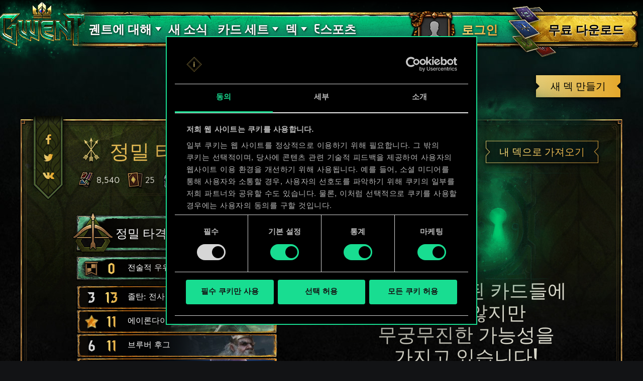

--- FILE ---
content_type: text/html; charset=UTF-8
request_url: https://www.playgwent.com/ko/decks/7f3a0bae0bb979150a7f8bb87fdcc382
body_size: 17646
content:
<!DOCTYPE html><html class="no-js" lang="ko" id="app" prefix="og: http://ogp.me/ns#" data-locale="ko_KR"><head><meta charset="utf-8"><meta http-equiv="x-ua-compatible" content="ie=edge"><meta name="viewport" content="width=device-width, initial-scale=1.0"><meta class="foundation-mq"><title>궨트: 더 위쳐 카드게임</title><link rel="apple-touch-icon" sizes="57x57" href="/favicons/apple-touch-icon-57x57.png"><link rel="apple-touch-icon" sizes="60x60" href="/favicons/apple-touch-icon-60x60.png"><link rel="apple-touch-icon" sizes="72x72" href="/favicons/apple-touch-icon-72x72.png"><link rel="apple-touch-icon" sizes="76x76" href="/favicons/apple-touch-icon-76x76.png"><link rel="apple-touch-icon" sizes="114x114" href="/favicons/apple-touch-icon-114x114.png"><link rel="apple-touch-icon" sizes="120x120" href="/favicons/apple-touch-icon-120x120.png"><link rel="apple-touch-icon" sizes="144x144" href="/favicons/apple-touch-icon-144x144.png"><link rel="apple-touch-icon" sizes="152x152" href="/favicons/apple-touch-icon-152x152.png"><link rel="apple-touch-icon" sizes="180x180" href="/favicons/apple-touch-icon-180x180.png"><link rel="icon" type="image/png" href="/favicons/favicon-32x32.png" sizes="32x32"><link rel="icon" type="image/png" href="/favicons/android-chrome-192x192.png" sizes="192x192"><link rel="icon" type="image/png" href="/favicons/favicon-96x96.png" sizes="96x96"><link rel="icon" type="image/png" href="/favicons/favicon-16x16.png" sizes="16x16"><link rel="manifest" href="https://www.playgwent.com/favicons/manifest.json"><link rel="mask-icon" href="/favicons/safari-pinned-tab.svg" color="#dc050d"><link rel="shortcut icon" href="/favicons/favicon.ico"><link rel="alternate" href="https://www.playgwent.com/en/decks/7f3a0bae0bb979150a7f8bb87fdcc382" hreflang="en"><link rel="alternate" href="https://www.playgwent.com/pl/decks/7f3a0bae0bb979150a7f8bb87fdcc382" hreflang="pl"><link rel="alternate" href="https://www.playgwent.com/ru/decks/7f3a0bae0bb979150a7f8bb87fdcc382" hreflang="ru"><link rel="alternate" href="https://www.playgwent.com/de/decks/7f3a0bae0bb979150a7f8bb87fdcc382" hreflang="de"><link rel="alternate" href="https://www.playgwent.com/fr/decks/7f3a0bae0bb979150a7f8bb87fdcc382" hreflang="fr"><link rel="alternate" href="https://www.playgwent.com/pt-BR/decks/7f3a0bae0bb979150a7f8bb87fdcc382" hreflang="pt-BR"><link rel="alternate" href="https://www.playgwent.com/es/decks/7f3a0bae0bb979150a7f8bb87fdcc382" hreflang="es"><link rel="alternate" href="https://www.playgwent.com/it/decks/7f3a0bae0bb979150a7f8bb87fdcc382" hreflang="it"><link rel="alternate" href="https://www.playgwent.com/ja/decks/7f3a0bae0bb979150a7f8bb87fdcc382" hreflang="ja"><link rel="alternate" href="https://www.playgwent.com/ko/decks/7f3a0bae0bb979150a7f8bb87fdcc382" hreflang="ko"><link rel="alternate" href="https://www.playgwent.com/zh-cn/decks/7f3a0bae0bb979150a7f8bb87fdcc382" hreflang="zh-cn"><link rel="canonical" href="https://www.playgwent.com/ko/decks/7f3a0bae0bb979150a7f8bb87fdcc382"><meta name="msapplication-TileColor" content="#ffffff"><meta name="msapplication-TileImage" content="/favicons/mstile-144x144.png"><meta name="msapplication-config" content="https://www.playgwent.com/favicons/browserconfig.xml"><meta name="theme-color" content="#ffffff"><link rel="stylesheet" href="https://www.playgwent.com/build/css/app-7bef28042c3aecdaffa0.css"><link rel="stylesheet" href="https://www.playgwent.com/build/css/netdecking-4f3a327f5cd405a93f08.css"><meta name="description" content="궨트에 빠져보세요 - 운이 아닌 실력으로 승부하는 전략 카드게임입니다."><meta property="og:locale:alternate" content="en_US"><meta property="og:locale:alternate" content="pl_PL"><meta property="og:locale:alternate" content="ru_RU"><meta property="og:locale:alternate" content="de_DE"><meta property="og:locale:alternate" content="fr_FR"><meta property="og:locale:alternate" content="pt_BR"><meta property="og:locale:alternate" content="es_ES"><meta property="og:locale:alternate" content="it_IT"><meta property="og:locale:alternate" content="ja_JP"><meta property="og:locale" content="ko_KR"><meta property="og:locale:alternate" content="zh_Hans"><meta property="og:type" content="website"><meta property="og:title" content="궨트: 더 위쳐 카드게임"><meta property="og:description" content="위쳐 세계관에서 가장 사랑받는 카드 게임을 만나보세요! 궨트는 적절한 전략, 신속한 판단 그리고 신중하게 구성한 덱을 무기 삼아 상대와 빠른 페이스로 전투를 벌이는 게임입니다."><meta property="og:site_name" content="궨트: 더 위쳐 카드게임"><meta property="og:image" content="https://www.playgwent.com/build/img/thumbnail/social-ko-44256ac9.jpg"><meta property="og:url" content="https://www.playgwent.com/ko/decks/7f3a0bae0bb979150a7f8bb87fdcc382"><meta name="twitter:card" content="summary"><meta name="twitter:site" content="@PlayGwent"><meta name="twitter:creator" content="@PlayGwent"><script>
          window.addEventListener('CookiebotOnDialogDisplay', function (e) {
            var el = document.getElementById('CybotCookiebotDialogPoweredbyImage');
            if (el) el.src = 'https://www.playgwent.com/build/img/cookies-icon-7454e042.png';
          }, false);
        </script><!-- Page hiding snippet (recommended) --><style>.async-hide { opacity: 0 !important} </style><script>(function(a,s,y,n,c,h,i,d,e){s.className+=' '+y;
        h.end=i=function(){s.className=s.className.replace(RegExp(' ?'+y),'')};
        (a[n]=a[n]||[]).hide=h;setTimeout(function(){i();h.end=null},c);
        })(window,document.documentElement,'async-hide','dataLayer',4000,{'GTM-PTRDF5W':true});</script><script>
            function readCookie(name) {
                var nameEQ = name + "=";
                var ca = document.cookie.split(';');
                for (var i = 0; i < ca.length; i++) {
                    var c = ca[i];
                    while (c.charAt(0) == ' ') c = c.substring(1, c.length);
                    if (c.indexOf(nameEQ) == 0) return c.substring(nameEQ.length, c.length);
                }
                return null;
            }

            function createCookie(name, value, days) {
                if (days) {
                    var date = new Date();
                    date.setTime(date.getTime() + (days * 24 * 60 * 60 * 1000));
                    var expires = "; expires=" + date.toGMTString();
                }
                else var expires = "";
                document.cookie = name + "=" + value + expires + "; path=/";
            }

            function isValid(val) {
                return val && val.length;
            }

            function deleteCookie(name, path, domain ) {
                document.cookie = name + "=" +
                    ((path) ? ";path="+path:"")+
                    ((domain)?";domain="+domain:"") +
                    ";expires=Thu, 01 Jan 1970 00:00:01 GMT";

            }

            function getCookies(){
              var pairs = document.cookie.split(";");
              var cookies = {};
              for (var i=0; i<pairs.length; i++){
                var pair = pairs[i].split("=");
                cookies[(pair[0]+'').trim()] = decodeURIComponent(pair[1]);
              }
              return cookies;
            }

            function getParameterByName(name, url) {
                if (!url) url = window.location.href;
                name = name.replace(/[\[\]]/g, "\\$&");
                var regex = new RegExp("[?&]" + name + "(=([^&#]*)|&|#|$)"),
                    results = regex.exec(url);
                if (!results) return null;
                if (!results[2]) return '';
                return decodeURIComponent(results[2].replace(/\+/g, " "));
            }

            function getQueryParams(qs) {
              qs = qs.split('+').join(' ');
              var params = {}, tokens,
                re = /[?&]?([^=]+)=([^&]*)/g;
              while (tokens = re.exec(qs)) {
                params[decodeURIComponent(tokens[1])] = decodeURIComponent(tokens[2]);
              }
              return params;
            }

            function randomKey(obj) {
              var keys = Object.keys(obj);
              return keys[ keys.length * Math.random() << 0];
            }

            var pp = getParameterByName('pp');
            if (pp && pp.length) {
                createCookie('_pp', pp);
            }

            (function () {
              var cs = getCookies();
              var us = getParameterByName('utm_source');
              var oc = ['pub_id', 'sub_id', 'admitad_uid'];
              if (us && us.length) {
                for (var key in cs) {
                  if (key.startsWith('utm_')) {
                    createCookie(key, "", -1);
                  }
                }
              }

              var qp = getQueryParams(location.search);
              for (var key in qp) {
                if (key.startsWith('utm_') || oc.indexOf(key) > -1) {
                  createCookie(key, qp[key], 365);
                }
              }
            })();
        </script><!-- Google Tag Manager --><script>(function(w,d,s,l,i){w[l]=w[l]||[];w[l].push({'gtm.start':
            new Date().getTime(),event:'gtm.js'});var f=d.getElementsByTagName(s)[0],
            j=d.createElement(s),dl=l!='dataLayer'?'&l='+l:'';j.async=true;j.src=
            'https://www.googletagmanager.com/gtm.js?id='+i+dl;f.parentNode.insertBefore(j,f);
            })(window,document,'script','dataLayer','GTM-PTRDF5W');</script><!-- End Google Tag Manager --><meta name="facebook-domain-verification" content="rvlisn7cq8cidc5pxkmstuw2reovpd"></head><body class="t-black p-netdecking " data-analytics-page="homepage"><!-- Google Tag Manager (noscript) --><noscript><iframe src="https://www.googletagmanager.com/ns.html?id=GTM-PTRDF5W" height="0" width="0" style="display:none;visibility:hidden"></iframe></noscript><!-- End Google Tag Manager (noscript) --><script>
            var isMobile = (/mobile/i.test(navigator.userAgent) && ('ontouchstart' in window || (window.DocumentTouch && document instanceof DocumentTouch)));
            document.body.className += (isMobile ? ' mobile' : ' desktop');
        </script><script>
        if(/\/no-cache/.test(window.location.href))
      window.history.replaceState(null, '',window.location.href.replace('/no-cache',''));
      </script><header class="header" data-analytics-region="header"><a href="/ko" class="btn-crown"></a><button class="btn-nav"><i></i><i></i><i></i></button><div class="header__nav" data-analytics-region="nav full menu"><ul class="menu"><li class="menu__logo"><a href="/ko"><img src="/build/img/logo/logo-gwent-big-ko-c431c38c.png"
                alt="궨트: 더 위쳐 카드게임"></a></li><li class="menu__submenu menu__about"><a href="/ko/join"><span data-text="궨트에 대해">궨트에 대해</span></a><div><ul><li><a href="/ko/updates/crimson-curse"><span>핏빛 저주</span></a></li><li><a href="/ko/join"><span>궨트 플레이 방법</span></a></li><li><a href="/ko/invite-a-friend"><span>친구 초대하기</span></a></li><li ><a href="/ko/media"><span>미디어</span></a></li><li><a href="/ko/faq"><span>자주 묻는 질문들</span></a></li><li><a href="https://support.cdprojektred.com/" target="_blank"><span>고객 지원</span></a></li></ul></div></li><li ><a href="/ko/news"><span>새 소식</span></a></li><li><a href="/ko/decks"><span>덱</span></a></li><li><a href="https://masters.playgwent.com"><span>e스포츠</span></a></li><li><a href="https://forums.cdprojektred.com/forum/en/gwent" target="_blank"><span>커뮤니티</span></a></li><li><a ga-on="click" ga-event-category="Button" ga-event-action="Play Free" ga-event-label="menu" href="/ko/play-gog" class="play-gog-menu"><span>무료 다운로드 </span></a></li><li class="menu__faq"><a href="/ko/faq" class="faq"><span>자주 묻는 질문들</span></a></li><li class="menu__submenu"><a href=""><i class="ics flag-ko"></i><span>한국어</span></a><ul class="flags" data-submenu><li><a class="no-pjax" data-analytics-title="select locale: en" href="/en/decks/7f3a0bae0bb979150a7f8bb87fdcc382"><i class="ics flag-en"></i><span>English</span></a></li><li><a class="no-pjax" data-analytics-title="select locale: pl" href="/pl/decks/7f3a0bae0bb979150a7f8bb87fdcc382"><i class="ics flag-pl"></i><span>Polski</span></a></li><li><a class="no-pjax" data-analytics-title="select locale: ru" href="/ru/decks/7f3a0bae0bb979150a7f8bb87fdcc382"><i class="ics flag-ru"></i><span>Русский</span></a></li><li><a class="no-pjax" data-analytics-title="select locale: de" href="/de/decks/7f3a0bae0bb979150a7f8bb87fdcc382"><i class="ics flag-de"></i><span>Deutsch</span></a></li><li><a class="no-pjax" data-analytics-title="select locale: fr" href="/fr/decks/7f3a0bae0bb979150a7f8bb87fdcc382"><i class="ics flag-fr"></i><span>Français</span></a></li><li><a class="no-pjax" data-analytics-title="select locale: pt-BR" href="/pt-BR/decks/7f3a0bae0bb979150a7f8bb87fdcc382"><i class="ics flag-pt-BR"></i><span>Português (BR)</span></a></li><li><a class="no-pjax" data-analytics-title="select locale: es" href="/es/decks/7f3a0bae0bb979150a7f8bb87fdcc382"><i class="ics flag-es"></i><span>Español</span></a></li><li><a class="no-pjax" data-analytics-title="select locale: it" href="/it/decks/7f3a0bae0bb979150a7f8bb87fdcc382"><i class="ics flag-it"></i><span>Italiano</span></a></li><li><a class="no-pjax" data-analytics-title="select locale: ja" href="/ja/decks/7f3a0bae0bb979150a7f8bb87fdcc382"><i class="ics flag-ja"></i><span>日本語</span></a></li><li><a class="no-pjax" data-analytics-title="select locale: ko" href="/ko/decks/7f3a0bae0bb979150a7f8bb87fdcc382"><i class="ics flag-ko"></i><span>한국어</span></a></li><li><a class="no-pjax" data-analytics-title="select locale: zh-cn" href="/zh-cn/decks/7f3a0bae0bb979150a7f8bb87fdcc382"><i class="ics flag-zh-cn"></i><span>简体中文</span></a></li></ul></li></ul></div><div class="header-menu"><div class="header-menu__content"><div class="header-menu__wrapper"><div class="header-menu__left"><div class="header-menu__left-mobile"><span class="header-menu__left-bar bar-one"></span><span class="header-menu__left-bar bar-two"></span><span class="header-menu__left-bar bar-three"></span></div><div class="header-menu__left-logo"><a href="/ko"><img src="/build/img/logo/logo-gwent-big-ko-c431c38c.png" alt="궨트: 더 위쳐 카드게임"></a></div><nav class="header-menu__left-menu"><ul><li class="header-menu__submenu"><a href="/ko/join"><span data-text="궨트에 대해">궨트에 대해</span></a><div class="header-menu__submenu-content"><ul><li><a href="https://forums.cdprojektred.com/forum/en/gwent" target="_blank"><span>커뮤니티</span></a></li><li><a href="/ko/join"><span>궨트 플레이 방법</span></a></li><li ><a href="/ko/media"><span>미디어</span></a></li><li><a href="/ko/faq"><span>자주 묻는 질문들</span></a></li><li><a href="https://support.cdprojektred.com/" target="_blank"><span>고객 지원</span></a></li></ul></div></li><li ><a href="/ko/news"><span data-text="새 소식">새 소식</span></a></li><li class="header-menu__submenu header-menu__submenu-cardsets"><a href=""><span data-text="카드 세트">카드 세트</span></a><div class="header-menu__submenu-content"><ul><li><a href="/ko/updates/black-sun"><span>검은 태양</span></a></li><li><a href="/ko/updates/price-of-power"><span>힘의 대가</span></a></li><li><a href="/ko/updates/way-of-the-witcher"><span>위쳐의 길</span></a></li><li><a href="/ko/updates/master-mirror"><span>마스터 미러</span></a></li><li><a href="/ko/updates/merchants-of-ofir"><span>오피에르의 상인들</span></a></li><li><a href="/ko/updates/iron-judgment"><span>철의 심판</span></a></li><li><a href="/ko/updates/novigrad"><span>노비그라드</span></a></li><li><a href="/ko/updates/crimson-curse"><span>핏빛 저주</span></a></li></ul></div></li><li class="header-menu__submenu header-menu__submenu-decks"><a href=""><span data-text="덱">덱</span></a><div class="header-menu__submenu-content"><ul><li><a href="/ko/decks/builder/create-new/factions-and-abilities"><span data-text="덱 생성">덱 생성</span></a></li><li><a href="/ko/decks/builder"><span data-text="라이브러리">라이브러리</span></a></li><li><a href="/ko/decks"><span data-text="덱 가이드">덱 가이드</span></a></li></ul></div></li><li><a href="https://masters.playgwent.com"><span data-text="e스포츠">e스포츠</span></a></li><li><a ga-on="click" ga-event-category="Button" ga-event-action="Play Free" ga-event-label="menu" href="/ko/play-gog" class="play-gog-menu"><span data-text="무료 다운로드 ">무료 다운로드 </span></a></li><li class="header-menu__submenu-faq"><a href="/ko/faq" class="faq"><span data-text="자주 묻는 질문들">자주 묻는 질문들</span></a></li><li class="header-menu__submenu-langs"><a href=""><i class="ics flag-ko"></i><span data-text="한국어">한국어</span></a><ul class="flags" data-submenu><li><a class="no-pjax" data-analytics-title="select locale: en" href="/en/decks/7f3a0bae0bb979150a7f8bb87fdcc382"><i class="ics flag-en"></i><span>English</span></a></li><li><a class="no-pjax" data-analytics-title="select locale: pl" href="/pl/decks/7f3a0bae0bb979150a7f8bb87fdcc382"><i class="ics flag-pl"></i><span>Polski</span></a></li><li><a class="no-pjax" data-analytics-title="select locale: ru" href="/ru/decks/7f3a0bae0bb979150a7f8bb87fdcc382"><i class="ics flag-ru"></i><span>Русский</span></a></li><li><a class="no-pjax" data-analytics-title="select locale: de" href="/de/decks/7f3a0bae0bb979150a7f8bb87fdcc382"><i class="ics flag-de"></i><span>Deutsch</span></a></li><li><a class="no-pjax" data-analytics-title="select locale: fr" href="/fr/decks/7f3a0bae0bb979150a7f8bb87fdcc382"><i class="ics flag-fr"></i><span>Français</span></a></li><li><a class="no-pjax" data-analytics-title="select locale: pt-BR" href="/pt-BR/decks/7f3a0bae0bb979150a7f8bb87fdcc382"><i class="ics flag-pt-BR"></i><span>Português (BR)</span></a></li><li><a class="no-pjax" data-analytics-title="select locale: es" href="/es/decks/7f3a0bae0bb979150a7f8bb87fdcc382"><i class="ics flag-es"></i><span>Español</span></a></li><li><a class="no-pjax" data-analytics-title="select locale: it" href="/it/decks/7f3a0bae0bb979150a7f8bb87fdcc382"><i class="ics flag-it"></i><span>Italiano</span></a></li><li><a class="no-pjax" data-analytics-title="select locale: ja" href="/ja/decks/7f3a0bae0bb979150a7f8bb87fdcc382"><i class="ics flag-ja"></i><span>日本語</span></a></li><li><a class="no-pjax" data-analytics-title="select locale: ko" href="/ko/decks/7f3a0bae0bb979150a7f8bb87fdcc382"><i class="ics flag-ko"></i><span>한국어</span></a></li><li><a class="no-pjax" data-analytics-title="select locale: zh-cn" href="/zh-cn/decks/7f3a0bae0bb979150a7f8bb87fdcc382"><i class="ics flag-zh-cn"></i><span>简体中文</span></a></li></ul></li></ul></nav></div><div class="header-menu__right"><ul class="header-menu__right-profile"><li class="header-menu__profile-login"><a href="#"><div class="header-menu__profile-avatar"></div><span data-text="로그인">로그인</span><form id="loginForm" method="post" action="/ko/profile"></form></a></li><li class="header-menu__profile-logged"><a class="header-menu__profile-url" href="#"><div class="header-menu__profile-avatar"><img src=""><div class="header-menu__profile-avatar-border"><img src=""></div></div><span class="header-menu__profile-username" data-text=""></span></a></li><li><a href="#" class="header-menu__profile-login-mobile"><div class="header-menu__profile-avatar"><img src=""></div><span data-text="로그인">로그인</span></a></li><li class="header-menu__profile-dropdown-settings"><div><ul><li><a class="header-menu__profile-url" href=""><span>내 프로필 보기</span></a></li><li><div class="header-menu__profile-settings"><div class="c-spinner"><div class="c-spinner__bounce"><div></div><div></div></div></div><form name="profile_settings" method="post" action="/ko/profile/settings/ajax" class="c-form" novalidate="novalidate" autocomplete="off"><div class="form-widget"><label class="required">프로필 공개 설정</label><div id="profile_settings_visibility"><input type="radio" id="profile_settings_visibility_0" name="profile_settings[visibility]" required="required" value="PUBLIC" checked="checked" /><label for="profile_settings_visibility_0" class="required">공개</label><input type="radio" id="profile_settings_visibility_1" name="profile_settings[visibility]" required="required" value="PRIVATE" /><label for="profile_settings_visibility_1" class="required">비공개</label></div><p>프로필을 <strong>비공개</strong>로 설정하면 프로필 내용을 자신만 볼 수 있습니다. 하지만 원한다면 Facebook이나 Twitter에 자신의 배지와 Gwent 순위, 전적을 공유할 수 있습니다.<br /><br />
 프로필 공개 설정을 변경하고 몇 분 정도 지나야 변경 사항이 적용됩니다.</p></div></form></div></li><li><a class="header-menu__profile-logout" href=""><span>로그아웃</span><form id="logoutForm" method="post" action="/ko/profile/logout"></form></a></li></ul></div></li><script>
      var pru = readCookie('_pru');
      var prb = readCookie('_prb');
      var prbp = decodeURIComponent(readCookie('_prbp'));
      var pra = readCookie('_pra');
      var prap = decodeURIComponent(readCookie('_prap'));
      var prv = readCookie('_prv');

      var cdn = (document.documentElement.lang==='zh-cn') ? 'https://cdn-l-playgwent.gwent.cn/zh-cn' : 'https://cdn-l-playgwent.cdprojektred.com';

      if (isValid(pru) && isValid(pra) && isValid(prv)) {
          var avatarSrc = (prap && prap != 'null') ? prap : cdn+'/avatars/'+pra+'.jpg';
          [].map.call(document.querySelectorAll('.header-menu__profile-avatar>img'), function(el) {
            el.setAttribute('src', avatarSrc);
          });
          if (isValid(prb)) {
              var borderSrc = (prbp && prbp != 'null') ? prbp : cdn+'/borders/'+prb+'.png';
              document.querySelector('.header-menu__profile-avatar-border img').setAttribute('src', borderSrc);
              document.querySelector('.header-menu__profile-logged .header-menu__profile-avatar').dataset.border = prb;
          } else {
              [].map.call(document.querySelectorAll('.header-menu__profile-logged .header-menu__profile-avatar'), function(el) {
                el.classList.add('no-border');
              });
          }
          document.querySelector('.header-menu__right-profile .header-menu__profile-username').textContent = pru;
      }

  </script></ul><div class="header-menu__right-playfree"><a ga-on="click,auxclick" ga-event-category="Button" ga-event-action="Play Free" ga-event-label="menu" data-analytics-title="signup" href="/ko/play-gog" class="play-gog-menu" ><span data-text="무료 다운로드 ">무료 다운로드 </span></a></div></div></div></div></div></header><div class="wrapper"><div class="content"><div id="root"
         data-url-base="/ko/decks"
         data-route-base="/ko/decks"
         data-locale="ko"
         data-languages="[{&quot;label&quot;:&quot;English&quot;,&quot;locale&quot;:&quot;en&quot;,&quot;icon&quot;:&quot;ics flag-en&quot;},{&quot;label&quot;:&quot;Polski&quot;,&quot;locale&quot;:&quot;pl&quot;,&quot;icon&quot;:&quot;ics flag-pl&quot;},{&quot;label&quot;:&quot;\u0420\u0443\u0441\u0441\u043a\u0438\u0439&quot;,&quot;locale&quot;:&quot;ru&quot;,&quot;icon&quot;:&quot;ics flag-ru&quot;},{&quot;label&quot;:&quot;Deutsch&quot;,&quot;locale&quot;:&quot;de&quot;,&quot;icon&quot;:&quot;ics flag-de&quot;},{&quot;label&quot;:&quot;Fran\u00e7ais&quot;,&quot;locale&quot;:&quot;fr&quot;,&quot;icon&quot;:&quot;ics flag-fr&quot;},{&quot;label&quot;:&quot;Portugu\u00eas (BR)&quot;,&quot;locale&quot;:&quot;pt-BR&quot;,&quot;icon&quot;:&quot;ics flag-pt-BR&quot;},{&quot;label&quot;:&quot;Espa\u00f1ol&quot;,&quot;locale&quot;:&quot;es&quot;,&quot;icon&quot;:&quot;ics flag-es&quot;},{&quot;label&quot;:&quot;Italiano&quot;,&quot;locale&quot;:&quot;it&quot;,&quot;icon&quot;:&quot;ics flag-it&quot;},{&quot;label&quot;:&quot;\u65e5\u672c\u8a9e&quot;,&quot;locale&quot;:&quot;ja&quot;,&quot;icon&quot;:&quot;ics flag-ja&quot;},{&quot;label&quot;:&quot;\ud55c\uad6d\uc5b4&quot;,&quot;locale&quot;:&quot;ko&quot;,&quot;icon&quot;:&quot;ics flag-ko&quot;},{&quot;label&quot;:&quot;\u7b80\u4f53\u4e2d\u6587&quot;,&quot;locale&quot;:&quot;zh-cn&quot;,&quot;icon&quot;:&quot;ics flag-zh-cn&quot;}]"
         data-state='{&quot;deck&quot;:{&quot;id&quot;:1262842,&quot;hash&quot;:&quot;7f3a0bae0bb979150a7f8bb87fdcc382&quot;,&quot;srcCardTemplates&quot;:[142305,200166,202273,200293,142317,142317,202472,142105,202273,142305,202476,200154,202472,201615,202476,200293,112109,202600,202471,202786,202469,202467,202884,203045,203102,203107],&quot;dataVersionCrc&quot;:&quot;1429801036&quot;,&quot;craftingCost&quot;:8540,&quot;provisionsCost&quot;:164,&quot;cardsCount&quot;:25,&quot;unitsCount&quot;:20,&quot;leader&quot;:{&quot;craftingCost&quot;:0,&quot;slotImg&quot;:{&quot;small&quot;:&quot;\/uploads\/media\/assets_slot\/0001\/47\/thumb_46745_assets_slot_small_e7de9ef663237ff0cde461d066ea22e586ce2723.jpg&quot;,&quot;big&quot;:&quot;\/uploads\/media\/assets_slot\/0001\/47\/thumb_46745_assets_slot_big_db5242bcd33a7c211caba9af99eb820ca7dc8762.jpg&quot;},&quot;slotImgCn&quot;:null,&quot;previewImg&quot;:{&quot;small&quot;:&quot;\/uploads\/media\/assets_preview\/0001\/47\/thumb_46742_assets_preview_small_eb3af150891bd9a5332bb8841487b11b464c488e.jpg&quot;,&quot;big&quot;:&quot;\/uploads\/media\/assets_preview\/0001\/47\/thumb_46742_assets_preview_big_c41bbd65369174e3a86c918e0f63c30e3374b445.jpg&quot;},&quot;previewImgCn&quot;:null,&quot;thumbnailImg&quot;:null,&quot;thumbnailImgCn&quot;:null,&quot;abilityImg&quot;:{&quot;small&quot;:&quot;\/uploads\/media\/assets_ability_icon\/0001\/32\/b70a903e98f9b6647e10a5706c05f0f1bb03aa45.png&quot;,&quot;big&quot;:&quot;\/uploads\/media\/assets_ability_icon\/0001\/32\/b70a903e98f9b6647e10a5706c05f0f1bb03aa45.png&quot;},&quot;abilityImgCn&quot;:null,&quot;localizedName&quot;:&quot;\uc815\ubc00 \ud0c0\uaca9&quot;,&quot;tooltip&quot;:[[{&quot;type&quot;:&quot;keyword&quot;,&quot;key&quot;:&quot;order&quot;,&quot;value&quot;:&quot;\uba85\ub839&quot;},{&quot;type&quot;:&quot;text&quot;,&quot;value&quot;:&quot;: \uc720\ub2db\uc5d0\uac8c 1 \ud53c\ud574\ub97c \uc900\ub2e4. &quot;},{&quot;type&quot;:&quot;keyword&quot;,&quot;key&quot;:&quot;charge&quot;,&quot;value&quot;:&quot;\ucda9\uc804&quot;},{&quot;type&quot;:&quot;text&quot;,&quot;value&quot;:&quot;: 3.&quot;}],[{&quot;type&quot;:&quot;keyword&quot;,&quot;key&quot;:&quot;charge&quot;,&quot;value&quot;:&quot;\ucda9\uc804&quot;},{&quot;type&quot;:&quot;text&quot;,&quot;value&quot;:&quot;\ub7c9\uc744 \uc804\ubd80 \uc18c\ubaa8\ud558\uba74, \ube0c\ub85c\ud0ac\ub860 \ubcf4\ucd08\ub97c &quot;},{&quot;type&quot;:&quot;keyword&quot;,&quot;key&quot;:&quot;spawn&quot;,&quot;value&quot;:&quot;\uc0dd\uc131&quot;},{&quot;type&quot;:&quot;text&quot;,&quot;value&quot;:&quot;\ud558\uc5ec \ub0b8\ub2e4.&quot;}],[],[{&quot;type&quot;:&quot;text&quot;,&quot;value&quot;:&quot;\uc774 \ub2a5\ub825\uc740 \ub371\uc758 \uc720\uc9c0\ube44 \ud55c\ub3c4\ub97c 14 \ub298\ub9b0\ub2e4.&quot;}]],&quot;fluff&quot;:&quot;\ub4dc\ub77c\uc774\uc5b4\ub4dc \uc5ec\uc655\uc740 \ub179\uc544 \ub0b4\ub9b0 \uc740\uacfc \uac19\uc740 \ub208\ub9dd\uc6b8\uacfc \ucc28\ub514\ucc2c \uac15\ucca0 \uc2ec\uc7a5\uc744 \uc9c0\ub154\ub2e4.&quot;,&quot;rarity&quot;:&quot;legendary&quot;,&quot;availability&quot;:{&quot;unknownEnum&quot;:false,&quot;value&quot;:1},&quot;repeatCount&quot;:0,&quot;ownable&quot;:true,&quot;categoryName&quot;:null,&quot;id&quot;:200166,&quot;name&quot;:&quot;Precision Strike&quot;,&quot;faction&quot;:{&quot;short&quot;:&quot;sco&quot;,&quot;slug&quot;:&quot;scoiatael&quot;},&quot;cardGroup&quot;:&quot;leader&quot;,&quot;power&quot;:0,&quot;provisionsCost&quot;:14,&quot;type&quot;:&quot;leader&quot;,&quot;primaryCategoryId&quot;:null,&quot;categoryIds&quot;:[],&quot;secondaryFactions&quot;:[],&quot;armour&quot;:0},&quot;modified&quot;:&quot;2025-12-31T22:43:13+00:00&quot;,&quot;faction&quot;:{&quot;short&quot;:&quot;sco&quot;,&quot;slug&quot;:&quot;scoiatael&quot;},&quot;stratagem&quot;:{&quot;craftingCost&quot;:0,&quot;slotImg&quot;:{&quot;small&quot;:&quot;\/uploads\/media\/assets_slot\/0001\/25\/thumb_24547_assets_slot_small.jpg&quot;,&quot;big&quot;:&quot;\/uploads\/media\/assets_slot\/0001\/25\/thumb_24547_assets_slot_big.jpg&quot;},&quot;slotImgCn&quot;:null,&quot;previewImg&quot;:{&quot;small&quot;:&quot;\/uploads\/media\/assets_preview\/0001\/29\/thumb_28564_assets_preview_small.jpg&quot;,&quot;big&quot;:&quot;\/uploads\/media\/assets_preview\/0001\/29\/thumb_28564_assets_preview_big.jpg&quot;},&quot;previewImgCn&quot;:null,&quot;thumbnailImg&quot;:null,&quot;thumbnailImgCn&quot;:null,&quot;abilityImg&quot;:null,&quot;abilityImgCn&quot;:null,&quot;localizedName&quot;:&quot;\uc804\uc220\uc801 \uc6b0\uc704&quot;,&quot;tooltip&quot;:[[{&quot;type&quot;:&quot;keyword&quot;,&quot;key&quot;:&quot;order&quot;,&quot;value&quot;:&quot;\uba85\ub839&quot;},{&quot;type&quot;:&quot;text&quot;,&quot;value&quot;:&quot;: \uc544\uad70\uc744 5 \uc99d\ud3ed\ud55c\ub2e4.&quot;}]],&quot;fluff&quot;:&quot;\uc78a\uc9c0 \ub9c8\ub77c! \uba3c\uc800 \uce7c\uc744 \ube7c\ub294 \ucabd\uc774 \uc720\ub9ac\ud558\ub2e4\ub294 \uc0ac\uc2e4\uc744!&quot;,&quot;rarity&quot;:&quot;legendary&quot;,&quot;availability&quot;:{&quot;unknownEnum&quot;:false,&quot;value&quot;:0},&quot;repeatCount&quot;:0,&quot;ownable&quot;:false,&quot;categoryName&quot;:null,&quot;id&quot;:202140,&quot;name&quot;:&quot;Tactical Advantage&quot;,&quot;faction&quot;:{&quot;short&quot;:&quot;neu&quot;,&quot;slug&quot;:&quot;neutral&quot;},&quot;cardGroup&quot;:&quot;gold&quot;,&quot;power&quot;:0,&quot;provisionsCost&quot;:0,&quot;type&quot;:&quot;stratagem&quot;,&quot;primaryCategoryId&quot;:null,&quot;categoryIds&quot;:[],&quot;secondaryFactions&quot;:[],&quot;armour&quot;:0},&quot;deck&quot;:{&quot;leader&quot;:{&quot;craftingCost&quot;:0,&quot;slotImg&quot;:{&quot;small&quot;:&quot;\/uploads\/media\/assets_slot\/0001\/47\/thumb_46745_assets_slot_small_e7de9ef663237ff0cde461d066ea22e586ce2723.jpg&quot;,&quot;big&quot;:&quot;\/uploads\/media\/assets_slot\/0001\/47\/thumb_46745_assets_slot_big_db5242bcd33a7c211caba9af99eb820ca7dc8762.jpg&quot;},&quot;slotImgCn&quot;:null,&quot;previewImg&quot;:{&quot;small&quot;:&quot;\/uploads\/media\/assets_preview\/0001\/47\/thumb_46742_assets_preview_small_eb3af150891bd9a5332bb8841487b11b464c488e.jpg&quot;,&quot;big&quot;:&quot;\/uploads\/media\/assets_preview\/0001\/47\/thumb_46742_assets_preview_big_c41bbd65369174e3a86c918e0f63c30e3374b445.jpg&quot;},&quot;previewImgCn&quot;:null,&quot;thumbnailImg&quot;:null,&quot;thumbnailImgCn&quot;:null,&quot;abilityImg&quot;:{&quot;small&quot;:&quot;\/uploads\/media\/assets_ability_icon\/0001\/32\/b70a903e98f9b6647e10a5706c05f0f1bb03aa45.png&quot;,&quot;big&quot;:&quot;\/uploads\/media\/assets_ability_icon\/0001\/32\/b70a903e98f9b6647e10a5706c05f0f1bb03aa45.png&quot;},&quot;abilityImgCn&quot;:null,&quot;localizedName&quot;:&quot;\uc815\ubc00 \ud0c0\uaca9&quot;,&quot;tooltip&quot;:[[{&quot;type&quot;:&quot;keyword&quot;,&quot;key&quot;:&quot;order&quot;,&quot;value&quot;:&quot;\uba85\ub839&quot;},{&quot;type&quot;:&quot;text&quot;,&quot;value&quot;:&quot;: \uc720\ub2db\uc5d0\uac8c 1 \ud53c\ud574\ub97c \uc900\ub2e4. &quot;},{&quot;type&quot;:&quot;keyword&quot;,&quot;key&quot;:&quot;charge&quot;,&quot;value&quot;:&quot;\ucda9\uc804&quot;},{&quot;type&quot;:&quot;text&quot;,&quot;value&quot;:&quot;: 3.&quot;}],[{&quot;type&quot;:&quot;keyword&quot;,&quot;key&quot;:&quot;charge&quot;,&quot;value&quot;:&quot;\ucda9\uc804&quot;},{&quot;type&quot;:&quot;text&quot;,&quot;value&quot;:&quot;\ub7c9\uc744 \uc804\ubd80 \uc18c\ubaa8\ud558\uba74, \ube0c\ub85c\ud0ac\ub860 \ubcf4\ucd08\ub97c &quot;},{&quot;type&quot;:&quot;keyword&quot;,&quot;key&quot;:&quot;spawn&quot;,&quot;value&quot;:&quot;\uc0dd\uc131&quot;},{&quot;type&quot;:&quot;text&quot;,&quot;value&quot;:&quot;\ud558\uc5ec \ub0b8\ub2e4.&quot;}],[],[{&quot;type&quot;:&quot;text&quot;,&quot;value&quot;:&quot;\uc774 \ub2a5\ub825\uc740 \ub371\uc758 \uc720\uc9c0\ube44 \ud55c\ub3c4\ub97c 14 \ub298\ub9b0\ub2e4.&quot;}]],&quot;fluff&quot;:&quot;\ub4dc\ub77c\uc774\uc5b4\ub4dc \uc5ec\uc655\uc740 \ub179\uc544 \ub0b4\ub9b0 \uc740\uacfc \uac19\uc740 \ub208\ub9dd\uc6b8\uacfc \ucc28\ub514\ucc2c \uac15\ucca0 \uc2ec\uc7a5\uc744 \uc9c0\ub154\ub2e4.&quot;,&quot;rarity&quot;:&quot;legendary&quot;,&quot;availability&quot;:{&quot;unknownEnum&quot;:false,&quot;value&quot;:1},&quot;repeatCount&quot;:0,&quot;ownable&quot;:true,&quot;categoryName&quot;:null,&quot;id&quot;:200166,&quot;name&quot;:&quot;Precision Strike&quot;,&quot;faction&quot;:{&quot;short&quot;:&quot;sco&quot;,&quot;slug&quot;:&quot;scoiatael&quot;},&quot;cardGroup&quot;:&quot;leader&quot;,&quot;power&quot;:0,&quot;provisionsCost&quot;:14,&quot;type&quot;:&quot;leader&quot;,&quot;primaryCategoryId&quot;:null,&quot;categoryIds&quot;:[],&quot;secondaryFactions&quot;:[],&quot;armour&quot;:0},&quot;stratagem&quot;:{&quot;craftingCost&quot;:0,&quot;slotImg&quot;:{&quot;small&quot;:&quot;\/uploads\/media\/assets_slot\/0001\/25\/thumb_24547_assets_slot_small.jpg&quot;,&quot;big&quot;:&quot;\/uploads\/media\/assets_slot\/0001\/25\/thumb_24547_assets_slot_big.jpg&quot;},&quot;slotImgCn&quot;:null,&quot;previewImg&quot;:{&quot;small&quot;:&quot;\/uploads\/media\/assets_preview\/0001\/29\/thumb_28564_assets_preview_small.jpg&quot;,&quot;big&quot;:&quot;\/uploads\/media\/assets_preview\/0001\/29\/thumb_28564_assets_preview_big.jpg&quot;},&quot;previewImgCn&quot;:null,&quot;thumbnailImg&quot;:null,&quot;thumbnailImgCn&quot;:null,&quot;abilityImg&quot;:null,&quot;abilityImgCn&quot;:null,&quot;localizedName&quot;:&quot;\uc804\uc220\uc801 \uc6b0\uc704&quot;,&quot;tooltip&quot;:[[{&quot;type&quot;:&quot;keyword&quot;,&quot;key&quot;:&quot;order&quot;,&quot;value&quot;:&quot;\uba85\ub839&quot;},{&quot;type&quot;:&quot;text&quot;,&quot;value&quot;:&quot;: \uc544\uad70\uc744 5 \uc99d\ud3ed\ud55c\ub2e4.&quot;}]],&quot;fluff&quot;:&quot;\uc78a\uc9c0 \ub9c8\ub77c! \uba3c\uc800 \uce7c\uc744 \ube7c\ub294 \ucabd\uc774 \uc720\ub9ac\ud558\ub2e4\ub294 \uc0ac\uc2e4\uc744!&quot;,&quot;rarity&quot;:&quot;legendary&quot;,&quot;availability&quot;:{&quot;unknownEnum&quot;:false,&quot;value&quot;:0},&quot;repeatCount&quot;:0,&quot;ownable&quot;:false,&quot;categoryName&quot;:null,&quot;id&quot;:202140,&quot;name&quot;:&quot;Tactical Advantage&quot;,&quot;faction&quot;:{&quot;short&quot;:&quot;neu&quot;,&quot;slug&quot;:&quot;neutral&quot;},&quot;cardGroup&quot;:&quot;gold&quot;,&quot;power&quot;:0,&quot;provisionsCost&quot;:0,&quot;type&quot;:&quot;stratagem&quot;,&quot;primaryCategoryId&quot;:null,&quot;categoryIds&quot;:[],&quot;secondaryFactions&quot;:[],&quot;armour&quot;:0},&quot;cards&quot;:[{&quot;craftingCost&quot;:800,&quot;slotImg&quot;:{&quot;small&quot;:&quot;\/uploads\/media\/assets_slot\/0001\/16\/thumb_15499_assets_slot_small.jpg&quot;,&quot;big&quot;:&quot;\/uploads\/media\/assets_slot\/0001\/16\/thumb_15499_assets_slot_big.jpg&quot;},&quot;slotImgCn&quot;:null,&quot;previewImg&quot;:{&quot;small&quot;:&quot;\/uploads\/media\/assets_preview\/0001\/26\/thumb_25129_assets_preview_small.jpg&quot;,&quot;big&quot;:&quot;\/uploads\/media\/assets_preview\/0001\/26\/thumb_25129_assets_preview_big.jpg&quot;},&quot;previewImgCn&quot;:null,&quot;thumbnailImg&quot;:null,&quot;thumbnailImgCn&quot;:null,&quot;abilityImg&quot;:null,&quot;abilityImgCn&quot;:null,&quot;localizedName&quot;:&quot;\uc878\ud0c4: \uc545\ub2f9&quot;,&quot;tooltip&quot;:[[{&quot;type&quot;:&quot;keyword&quot;,&quot;key&quot;:&quot;deploy&quot;,&quot;value&quot;:&quot;\ubc30\uce58&quot;},{&quot;type&quot;:&quot;text&quot;,&quot;value&quot;:&quot; (&quot;},{&quot;type&quot;:&quot;keyword&quot;,&quot;key&quot;:&quot;melee&quot;,&quot;value&quot;:&quot;\uadfc\uc811&quot;},{&quot;type&quot;:&quot;text&quot;,&quot;value&quot;:&quot;): \ub450\ub2e4: \uc695\uc7c1\uc774\ub97c &quot;},{&quot;type&quot;:&quot;keyword&quot;,&quot;key&quot;:&quot;spawn&quot;,&quot;value&quot;:&quot;\uc0dd\uc131&quot;},{&quot;type&quot;:&quot;text&quot;,&quot;value&quot;:&quot;\ud558\uc5ec \ub0b8\ub2e4.&quot;}],[{&quot;type&quot;:&quot;keyword&quot;,&quot;key&quot;:&quot;deploy&quot;,&quot;value&quot;:&quot;\ubc30\uce58&quot;},{&quot;type&quot;:&quot;text&quot;,&quot;value&quot;:&quot; (&quot;},{&quot;type&quot;:&quot;keyword&quot;,&quot;key&quot;:&quot;ranged&quot;,&quot;value&quot;:&quot;\uc6d0\uac70\ub9ac&quot;},{&quot;type&quot;:&quot;text&quot;,&quot;value&quot;:&quot;): \ub450\ub2e4: \uadc0\uc5fc\ub465\uc774\ub97c &quot;},{&quot;type&quot;:&quot;keyword&quot;,&quot;key&quot;:&quot;spawn&quot;,&quot;value&quot;:&quot;\uc0dd\uc131&quot;},{&quot;type&quot;:&quot;text&quot;,&quot;value&quot;:&quot;\ud558\uc5ec \ub0b8\ub2e4.&quot;}]],&quot;fluff&quot;:&quot;\ubbf8\uc548\ud558\ub124. \uc774\ub188\uc774 \uc601\ub9ac\ud558\uae34 \ud55c\ub370 \ub9d0\uc774 \uc880 \ud5d8\ud574\uc11c \ub9d0\uc774\uc57c. \uc774\ub188\uc744 \uc0ac\ub824\uace0 \uac70\uae08\uc744 \ud22c\uc790\ud588\ub2e4\ub2c8\uae4c.&quot;,&quot;rarity&quot;:&quot;legendary&quot;,&quot;availability&quot;:{&quot;unknownEnum&quot;:false,&quot;value&quot;:1},&quot;repeatCount&quot;:0,&quot;ownable&quot;:true,&quot;categoryName&quot;:&quot;\ub4dc\uc6cc\ud504&quot;,&quot;id&quot;:112109,&quot;name&quot;:&quot;Zoltan: Scoundrel&quot;,&quot;faction&quot;:{&quot;short&quot;:&quot;neu&quot;,&quot;slug&quot;:&quot;neutral&quot;},&quot;cardGroup&quot;:&quot;gold&quot;,&quot;power&quot;:4,&quot;provisionsCost&quot;:8,&quot;type&quot;:&quot;unit&quot;,&quot;primaryCategoryId&quot;:47,&quot;categoryIds&quot;:[],&quot;secondaryFactions&quot;:[],&quot;armour&quot;:0},{&quot;craftingCost&quot;:800,&quot;slotImg&quot;:{&quot;small&quot;:&quot;\/uploads\/media\/assets_slot\/0001\/17\/thumb_16339_assets_slot_small.jpg&quot;,&quot;big&quot;:&quot;\/uploads\/media\/assets_slot\/0001\/17\/thumb_16339_assets_slot_big.jpg&quot;},&quot;slotImgCn&quot;:null,&quot;previewImg&quot;:{&quot;small&quot;:&quot;\/uploads\/media\/assets_preview\/0001\/26\/thumb_25942_assets_preview_small.jpg&quot;,&quot;big&quot;:&quot;\/uploads\/media\/assets_preview\/0001\/26\/thumb_25942_assets_preview_big.jpg&quot;},&quot;previewImgCn&quot;:null,&quot;thumbnailImg&quot;:null,&quot;thumbnailImgCn&quot;:null,&quot;abilityImg&quot;:null,&quot;abilityImgCn&quot;:null,&quot;localizedName&quot;:&quot;\uc878\ud0c4 \uce58\ubca0\uc774&quot;,&quot;tooltip&quot;:[[{&quot;type&quot;:&quot;keyword&quot;,&quot;key&quot;:&quot;resilient&quot;,&quot;value&quot;:&quot;\uc794\ub958&quot;},{&quot;type&quot;:&quot;text&quot;,&quot;value&quot;:&quot;.&quot;}],[{&quot;type&quot;:&quot;keyword&quot;,&quot;key&quot;:&quot;deploy&quot;,&quot;value&quot;:&quot;\ubc30\uce58&quot;},{&quot;type&quot;:&quot;text&quot;,&quot;value&quot;:&quot;: \uc778\uc811\ud55c \ub4dc\uc6cc\ud504\ub4e4\uc744 2 \uc99d\ud3ed\ud55c\ub2e4.&quot;}]],&quot;fluff&quot;:&quot;\ud63c\uc790 \uc220\uc744 \ub9c8\uc2dc\ub294 \uac74 \uc5ec\ub7ff\uc774 \ubaa8\uc5ec \ub625\uc744 \uc2f8\ub294 \uac83\uacfc \uac19\ub2e4.&quot;,&quot;rarity&quot;:&quot;legendary&quot;,&quot;availability&quot;:{&quot;unknownEnum&quot;:false,&quot;value&quot;:1},&quot;repeatCount&quot;:0,&quot;ownable&quot;:true,&quot;categoryName&quot;:&quot;\ub4dc\uc6cc\ud504&quot;,&quot;id&quot;:142105,&quot;name&quot;:&quot;Zoltan Chivay&quot;,&quot;faction&quot;:{&quot;short&quot;:&quot;sco&quot;,&quot;slug&quot;:&quot;scoiatael&quot;},&quot;cardGroup&quot;:&quot;gold&quot;,&quot;power&quot;:5,&quot;provisionsCost&quot;:9,&quot;type&quot;:&quot;unit&quot;,&quot;primaryCategoryId&quot;:47,&quot;categoryIds&quot;:[],&quot;secondaryFactions&quot;:[],&quot;armour&quot;:4},{&quot;craftingCost&quot;:30,&quot;slotImg&quot;:{&quot;small&quot;:&quot;\/uploads\/media\/assets_slot\/0001\/17\/thumb_16471_assets_slot_small.jpg&quot;,&quot;big&quot;:&quot;\/uploads\/media\/assets_slot\/0001\/17\/thumb_16471_assets_slot_big.jpg&quot;},&quot;slotImgCn&quot;:null,&quot;previewImg&quot;:{&quot;small&quot;:&quot;\/uploads\/media\/assets_preview\/0001\/27\/thumb_26137_assets_preview_small.jpg&quot;,&quot;big&quot;:&quot;\/uploads\/media\/assets_preview\/0001\/27\/thumb_26137_assets_preview_big.jpg&quot;},&quot;previewImgCn&quot;:null,&quot;thumbnailImg&quot;:null,&quot;thumbnailImgCn&quot;:null,&quot;abilityImg&quot;:null,&quot;abilityImgCn&quot;:null,&quot;localizedName&quot;:&quot;\ub4dc\uc6cc\ud504 \ucc99\ud6c4\ubcd1&quot;,&quot;tooltip&quot;:[[{&quot;type&quot;:&quot;keyword&quot;,&quot;key&quot;:&quot;deploy&quot;,&quot;value&quot;:&quot;\ubc30\uce58&quot;},{&quot;type&quot;:&quot;text&quot;,&quot;value&quot;:&quot; (&quot;},{&quot;type&quot;:&quot;keyword&quot;,&quot;key&quot;:&quot;melee&quot;,&quot;value&quot;:&quot;\uadfc\uc811&quot;},{&quot;type&quot;:&quot;text&quot;,&quot;value&quot;:&quot;): \uc801\uc5d0\uac8c 3 \ud53c\ud574\ub97c \uc900\ub2e4. \uc801\uc774 \uc0b4\uc544\ub0a8\ub294\ub2e4\uba74, &quot;},{&quot;type&quot;:&quot;keyword&quot;,&quot;key&quot;:&quot;armor&quot;,&quot;value&quot;:&quot;\ubc29\uc5b4\uad6c&quot;},{&quot;type&quot;:&quot;text&quot;,&quot;value&quot;:&quot;\ub97c 1 \uc5bb\ub294\ub2e4.&quot;}],[{&quot;type&quot;:&quot;keyword&quot;,&quot;key&quot;:&quot;order&quot;,&quot;value&quot;:&quot;\uba85\ub839&quot;},{&quot;type&quot;:&quot;text&quot;,&quot;value&quot;:&quot;, &quot;},{&quot;type&quot;:&quot;keyword&quot;,&quot;key&quot;:&quot;barricade&quot;,&quot;value&quot;:&quot;\ubc29\ubcbd&quot;},{&quot;type&quot;:&quot;text&quot;,&quot;value&quot;:&quot;: \uc801\uc5d0\uac8c 3 \ud53c\ud574\ub97c \uc900\ub2e4.&quot;}]],&quot;fluff&quot;:&quot;\ud3c9\uc0dd \uace1\uad2d\uc774\ub97c \ub4e4\uace0 \uc77c\ud588\uc9c0. \ub3c4\ub07c\ub77c\uace0 \ubb50 \ud06c\uac8c \ub2e4\ub974\uaca0\uc18c?&quot;,&quot;rarity&quot;:&quot;common&quot;,&quot;availability&quot;:{&quot;unknownEnum&quot;:false,&quot;value&quot;:10},&quot;repeatCount&quot;:1,&quot;ownable&quot;:true,&quot;categoryName&quot;:&quot;\ub4dc\uc6cc\ud504, \ubcd1\uc0ac&quot;,&quot;id&quot;:142305,&quot;name&quot;:&quot;Dwarven Skirmisher&quot;,&quot;faction&quot;:{&quot;short&quot;:&quot;sco&quot;,&quot;slug&quot;:&quot;scoiatael&quot;},&quot;cardGroup&quot;:&quot;bronze&quot;,&quot;power&quot;:1,&quot;provisionsCost&quot;:4,&quot;type&quot;:&quot;unit&quot;,&quot;primaryCategoryId&quot;:47,&quot;categoryIds&quot;:[26],&quot;secondaryFactions&quot;:[],&quot;armour&quot;:0},{&quot;craftingCost&quot;:30,&quot;slotImg&quot;:{&quot;small&quot;:&quot;\/uploads\/media\/assets_slot\/0001\/17\/thumb_16543_assets_slot_small.jpg&quot;,&quot;big&quot;:&quot;\/uploads\/media\/assets_slot\/0001\/17\/thumb_16543_assets_slot_big.jpg&quot;},&quot;slotImgCn&quot;:null,&quot;previewImg&quot;:{&quot;small&quot;:&quot;\/uploads\/media\/assets_preview\/0001\/27\/thumb_26224_assets_preview_small.jpg&quot;,&quot;big&quot;:&quot;\/uploads\/media\/assets_preview\/0001\/27\/thumb_26224_assets_preview_big.jpg&quot;},&quot;previewImgCn&quot;:null,&quot;thumbnailImg&quot;:null,&quot;thumbnailImgCn&quot;:null,&quot;abilityImg&quot;:null,&quot;abilityImgCn&quot;:null,&quot;localizedName&quot;:&quot;\ub9c8\ud558\uce84 \uacbd\ube44\ubcd1&quot;,&quot;tooltip&quot;:[[{&quot;type&quot;:&quot;keyword&quot;,&quot;key&quot;:&quot;deploy&quot;,&quot;value&quot;:&quot;\ubc30\uce58&quot;},{&quot;type&quot;:&quot;text&quot;,&quot;value&quot;:&quot;: \uc774 \uc804\uc5f4\uc758 \uc544\uad70 \ub4dc\uc6cc\ud504 \uc218\ub9cc\ud07c \uc790\uc2e0\uc744 \uc99d\ud3ed\ud55c\ub2e4.&quot;}]],&quot;fluff&quot;:&quot;\ub9c8\ud558\uce84\uc758 \ud3c9\ud654\ub97c \uae68\ub728\ub9ac\ub294 \uc790\uac00 \ubc1b\uc744 \ubc8c\uc740 \ub2e8 \ud558\ub098\ubfd0\uc774\uc624. \ubc14\ub85c \ub9dd\uce58\ub85c \uba38\ub9ac\ud1b5\uc744 \ub450\ub4dc\ub824 \ub9de\ub294 \uac83.&quot;,&quot;rarity&quot;:&quot;common&quot;,&quot;availability&quot;:{&quot;unknownEnum&quot;:false,&quot;value&quot;:1},&quot;repeatCount&quot;:1,&quot;ownable&quot;:true,&quot;categoryName&quot;:&quot;\ub4dc\uc6cc\ud504, \ubcd1\uc0ac&quot;,&quot;id&quot;:142317,&quot;name&quot;:&quot;Mahakam Guard&quot;,&quot;faction&quot;:{&quot;short&quot;:&quot;sco&quot;,&quot;slug&quot;:&quot;scoiatael&quot;},&quot;cardGroup&quot;:&quot;bronze&quot;,&quot;power&quot;:3,&quot;provisionsCost&quot;:4,&quot;type&quot;:&quot;unit&quot;,&quot;primaryCategoryId&quot;:47,&quot;categoryIds&quot;:[26],&quot;secondaryFactions&quot;:[],&quot;armour&quot;:0},{&quot;craftingCost&quot;:800,&quot;slotImg&quot;:{&quot;small&quot;:&quot;\/uploads\/media\/assets_slot\/0001\/18\/thumb_17434_assets_slot_small.jpg&quot;,&quot;big&quot;:&quot;\/uploads\/media\/assets_slot\/0001\/18\/thumb_17434_assets_slot_big.jpg&quot;},&quot;slotImgCn&quot;:null,&quot;previewImg&quot;:{&quot;small&quot;:&quot;\/uploads\/media\/assets_preview\/0001\/28\/thumb_27391_assets_preview_small.jpg&quot;,&quot;big&quot;:&quot;\/uploads\/media\/assets_preview\/0001\/28\/thumb_27391_assets_preview_big.jpg&quot;},&quot;previewImgCn&quot;:null,&quot;thumbnailImg&quot;:null,&quot;thumbnailImgCn&quot;:null,&quot;abilityImg&quot;:null,&quot;abilityImgCn&quot;:null,&quot;localizedName&quot;:&quot;\uce59\ub839&quot;,&quot;tooltip&quot;:[[{&quot;type&quot;:&quot;text&quot;,&quot;value&quot;:&quot;\ub0b4 \ub371\uc5d0\uc11c \uc720\ub2db\uc744 \ub0b8\ub2e4.&quot;}]],&quot;fluff&quot;:&quot;\ud14c\uba54\ub9ac\uc544\uc758 \uc655\uc774\uc2dc\uc790 \uc18c\ub4e0\uc758 \uad70\uc8fc\uc2dc\uba70 \ube0c\ub93c\ud5e4\uc758 \uc218\ud638\uc790\uc774\uc2dc\uc790... \uae30\ud0c0 \uc5ec\ub7ec \uc9c1\ucc45\uc744 \ub9e1\uace0 \uacc4\uc2e0 \ud3f4\ud14c\uc2a4\ud2b8 \uc655\uc758 \uba85\uc5d0 \ub530\ub77c \ub2e4\uc74c\uacfc \uac19\uc774 \uc120\ud3ec\ud558\ub178\ub77c...&quot;,&quot;rarity&quot;:&quot;legendary&quot;,&quot;availability&quot;:{&quot;unknownEnum&quot;:false,&quot;value&quot;:1},&quot;repeatCount&quot;:0,&quot;ownable&quot;:true,&quot;categoryName&quot;:&quot;\uc804\uc220&quot;,&quot;id&quot;:200154,&quot;name&quot;:&quot;Royal Decree&quot;,&quot;faction&quot;:{&quot;short&quot;:&quot;neu&quot;,&quot;slug&quot;:&quot;neutral&quot;},&quot;cardGroup&quot;:&quot;gold&quot;,&quot;power&quot;:0,&quot;provisionsCost&quot;:9,&quot;type&quot;:&quot;special&quot;,&quot;primaryCategoryId&quot;:11,&quot;categoryIds&quot;:[],&quot;secondaryFactions&quot;:[],&quot;armour&quot;:0},{&quot;craftingCost&quot;:80,&quot;slotImg&quot;:{&quot;small&quot;:&quot;\/uploads\/media\/assets_slot\/0001\/18\/thumb_17647_assets_slot_small.jpg&quot;,&quot;big&quot;:&quot;\/uploads\/media\/assets_slot\/0001\/18\/thumb_17647_assets_slot_big.jpg&quot;},&quot;slotImgCn&quot;:null,&quot;previewImg&quot;:{&quot;small&quot;:&quot;\/uploads\/media\/assets_preview\/0001\/28\/thumb_27661_assets_preview_small.jpg&quot;,&quot;big&quot;:&quot;\/uploads\/media\/assets_preview\/0001\/28\/thumb_27661_assets_preview_big.jpg&quot;},&quot;previewImgCn&quot;:null,&quot;thumbnailImg&quot;:null,&quot;thumbnailImgCn&quot;:null,&quot;abilityImg&quot;:null,&quot;abilityImgCn&quot;:null,&quot;localizedName&quot;:&quot;\ub4dc\uc6cc\ud504 \uc120\ub3d9\uc790&quot;,&quot;tooltip&quot;:[[{&quot;type&quot;:&quot;keyword&quot;,&quot;key&quot;:&quot;deploy&quot;,&quot;value&quot;:&quot;\ubc30\uce58&quot;},{&quot;type&quot;:&quot;text&quot;,&quot;value&quot;:&quot;: \ub0b4 \uc190\uc5d0 \uc788\ub294 \ub4dc\uc6cc\ud504 2\uc7a5\uc5d0 &quot;},{&quot;type&quot;:&quot;keyword&quot;,&quot;key&quot;:&quot;armor&quot;,&quot;value&quot;:&quot;\ubc29\uc5b4\uad6c&quot;},{&quot;type&quot;:&quot;text&quot;,&quot;value&quot;:&quot;\ub97c 1 \ubd80\uc5ec\ud55c\ub2e4.&quot;}],[{&quot;type&quot;:&quot;text&quot;,&quot;value&quot;:&quot;\ub0b4\uac00 \ub4dc\uc6cc\ud504\ub97c \ub0bc \ub54c\ub9c8\ub2e4 \uadf8 \uc720\ub2db\uc5d0 &quot;},{&quot;type&quot;:&quot;keyword&quot;,&quot;key&quot;:&quot;armor&quot;,&quot;value&quot;:&quot;\ubc29\uc5b4\uad6c&quot;},{&quot;type&quot;:&quot;text&quot;,&quot;value&quot;:&quot;\ub97c 1 \ubd80\uc5ec\ud55c\ub2e4.&quot;}]],&quot;fluff&quot;:&quot;\&quot;\uc798 \ub4e4\uc73c\uc1fc. \uc9c0\uae08 \uadf8 \uad81\ub465\uc9dd\ub4e4\uc744 \ud138\uace0 \uc77c\uc5b4\ub098\uc9c0 \uc54a\uc73c\uba74 \uc778\uac04\uc774 \uccd0\ub4e4\uc5b4\uc640\uc11c \uc6b0\ub9ac \uc5ec\uc778\ub124\ub97c \ub2e4 \uc7a1\uc544\uac08 \uac70\uc694!\&quot;&quot;,&quot;rarity&quot;:&quot;rare&quot;,&quot;availability&quot;:{&quot;unknownEnum&quot;:false,&quot;value&quot;:10},&quot;repeatCount&quot;:1,&quot;ownable&quot;:true,&quot;categoryName&quot;:&quot;\ub4dc\uc6cc\ud504, \ub3c4\uc801&quot;,&quot;id&quot;:200293,&quot;name&quot;:&quot;Dwarven Agitator&quot;,&quot;faction&quot;:{&quot;short&quot;:&quot;sco&quot;,&quot;slug&quot;:&quot;scoiatael&quot;},&quot;cardGroup&quot;:&quot;bronze&quot;,&quot;power&quot;:5,&quot;provisionsCost&quot;:4,&quot;type&quot;:&quot;unit&quot;,&quot;primaryCategoryId&quot;:47,&quot;categoryIds&quot;:[83],&quot;secondaryFactions&quot;:[],&quot;armour&quot;:0},{&quot;craftingCost&quot;:800,&quot;slotImg&quot;:{&quot;small&quot;:&quot;\/uploads\/media\/assets_slot\/0001\/18\/thumb_17929_assets_slot_small.jpg&quot;,&quot;big&quot;:&quot;\/uploads\/media\/assets_slot\/0001\/18\/thumb_17929_assets_slot_big.jpg&quot;},&quot;slotImgCn&quot;:null,&quot;previewImg&quot;:{&quot;small&quot;:&quot;\/uploads\/media\/assets_preview\/0001\/28\/thumb_27955_assets_preview_small.jpg&quot;,&quot;big&quot;:&quot;\/uploads\/media\/assets_preview\/0001\/28\/thumb_27955_assets_preview_big.jpg&quot;},&quot;previewImgCn&quot;:null,&quot;thumbnailImg&quot;:null,&quot;thumbnailImgCn&quot;:null,&quot;abilityImg&quot;:null,&quot;abilityImgCn&quot;:null,&quot;localizedName&quot;:&quot;\uc544\uc774\uc13c\uadf8\ub9bc\uc758 \uc758\ud68c&quot;,&quot;tooltip&quot;:[[{&quot;type&quot;:&quot;text&quot;,&quot;value&quot;:&quot;\ub0b4 \ub371\uc5d0\uc11c \ubb34\uc791\uc704 \ub4dc\uc6cc\ud504, \ub4dc\ub77c\uc774\uc5b4\ub4dc, \uc5d8\ud504\ub97c \ud558\ub098\uc529 \ud655\uc778\ud558\uc5ec 1\uc7a5\uc744 \ub0b4\uace0, \uadf8 \uc720\ub2db\uc744 2 \uc99d\ud3ed\ud55c\ub2e4.&quot;}]],&quot;fluff&quot;:&quot;\uc774 \uc55e\uc73c\ub85c \uc5d8\uc2a4\ucee4\ub370\uadf8 \uae38\uc774 \uc81c\ub9ac\uce74\ub2c8\uc544\uc640 \ud558\ud074\ub780\ub4dc\uae4c\uc9c0 \ubed7\uc5b4 \uc788\uc9c0. \uc544\uc8fc \uae38\uace0 \uc704\ud5d8\ud55c \uae38\uc774\ub2c8 \ud568\uaed8 \uac78\uc73c\ub824\uba74... \ubd88\uc2e0\uc740 \uc5b4\ub514 \uc880 \ub123\uc5b4\ub450\ub77c\uace0.&quot;,&quot;rarity&quot;:&quot;legendary&quot;,&quot;availability&quot;:{&quot;unknownEnum&quot;:false,&quot;value&quot;:1},&quot;repeatCount&quot;:0,&quot;ownable&quot;:true,&quot;categoryName&quot;:&quot;\uc790\uc5f0&quot;,&quot;id&quot;:201615,&quot;name&quot;:&quot;Isengrim&#039;s Council&quot;,&quot;faction&quot;:{&quot;short&quot;:&quot;sco&quot;,&quot;slug&quot;:&quot;scoiatael&quot;},&quot;cardGroup&quot;:&quot;gold&quot;,&quot;power&quot;:0,&quot;provisionsCost&quot;:8,&quot;type&quot;:&quot;special&quot;,&quot;primaryCategoryId&quot;:89,&quot;categoryIds&quot;:[],&quot;secondaryFactions&quot;:[],&quot;armour&quot;:0},{&quot;craftingCost&quot;:80,&quot;slotImg&quot;:{&quot;small&quot;:&quot;\/uploads\/media\/assets_slot\/0001\/25\/thumb_24949_assets_slot_small.jpg&quot;,&quot;big&quot;:&quot;\/uploads\/media\/assets_slot\/0001\/25\/thumb_24949_assets_slot_big.jpg&quot;},&quot;slotImgCn&quot;:null,&quot;previewImg&quot;:{&quot;small&quot;:&quot;\/uploads\/media\/assets_preview\/0001\/30\/thumb_29275_assets_preview_small.jpg&quot;,&quot;big&quot;:&quot;\/uploads\/media\/assets_preview\/0001\/30\/thumb_29275_assets_preview_big.jpg&quot;},&quot;previewImgCn&quot;:null,&quot;thumbnailImg&quot;:null,&quot;thumbnailImgCn&quot;:null,&quot;abilityImg&quot;:null,&quot;abilityImgCn&quot;:null,&quot;localizedName&quot;:&quot;\ube0c\ub85c\ud0ac\ub860 \ubcf4\ucd08&quot;,&quot;tooltip&quot;:[[{&quot;type&quot;:&quot;keyword&quot;,&quot;key&quot;:&quot;deploy&quot;,&quot;value&quot;:&quot;\ubc30\uce58&quot;},{&quot;type&quot;:&quot;text&quot;,&quot;value&quot;:&quot;: \uc801\uc5d0\uac8c 2 \ud53c\ud574\ub97c \uc900\ub2e4.&quot;}],[{&quot;type&quot;:&quot;keyword&quot;,&quot;key&quot;:&quot;deathblow&quot;,&quot;value&quot;:&quot;\uce58\uba85\ud0c0&quot;},{&quot;type&quot;:&quot;text&quot;,&quot;value&quot;:&quot;: \ub0b4 \ub371\uc5d0\uc11c \uc774 \uc720\ub2db\uc744 \uc774 \uc804\uc5f4\ub85c \ubaa8\ub450 &quot;},{&quot;type&quot;:&quot;keyword&quot;,&quot;key&quot;:&quot;summon&quot;,&quot;value&quot;:&quot;\uc18c\ud658&quot;},{&quot;type&quot;:&quot;text&quot;,&quot;value&quot;:&quot;\ud55c\ub2e4.&quot;}]],&quot;fluff&quot;:&quot;\ube0c\ub85c\ud0ac\ub860\uc740 \uadf8\uc800 \ub208\uc55e\uc5d0 \ubcf4\uc774\ub294 \uc232\uc774 \uc544\ub2c8\ub2e4. \ub108\ud76c\ub294 \uc544\ubb34\ub807\uc9c0 \uc54a\uac8c \uadf8\ub140\uc758 \ubab8\uc744 \uae4e\uc544 \ub3c4\uc2dc\uc640 \ub9c8\uc744, \ub4e4\ud310\uc744 \ub9cc\ub4e4\uc5c8\uc9c0\ub9cc \uadf8\ub140\ub294 \uc544\uc9c1 \uadf8\uacf3\uc5d0 \uc0b4\uc544 \uc788\ub2e4. \uc6b0\ub9ac\ub294 \ub108\ud76c\uac00 \uadf8\ub140\uc5d0\uac8c\uc11c \ud6d4\uccd0 \uac04 \uac83\uc744 \ub418\ucc3e\uc744 \uac83\uc774\ub2e4.&quot;,&quot;rarity&quot;:&quot;rare&quot;,&quot;availability&quot;:{&quot;unknownEnum&quot;:false,&quot;value&quot;:11},&quot;repeatCount&quot;:1,&quot;ownable&quot;:true,&quot;categoryName&quot;:&quot;\ub4dc\ub77c\uc774\uc5b4\ub4dc, \uc804\uc0ac&quot;,&quot;id&quot;:202273,&quot;name&quot;:&quot;Brokilon Sentinel&quot;,&quot;faction&quot;:{&quot;short&quot;:&quot;sco&quot;,&quot;slug&quot;:&quot;scoiatael&quot;},&quot;cardGroup&quot;:&quot;bronze&quot;,&quot;power&quot;:2,&quot;provisionsCost&quot;:4,&quot;type&quot;:&quot;unit&quot;,&quot;primaryCategoryId&quot;:37,&quot;categoryIds&quot;:[86],&quot;secondaryFactions&quot;:[],&quot;armour&quot;:0},{&quot;craftingCost&quot;:800,&quot;slotImg&quot;:{&quot;small&quot;:&quot;\/uploads\/media\/assets_slot\/0001\/32\/thumb_31732_assets_slot_small.jpg&quot;,&quot;big&quot;:&quot;\/uploads\/media\/assets_slot\/0001\/32\/thumb_31732_assets_slot_big.jpg&quot;},&quot;slotImgCn&quot;:null,&quot;previewImg&quot;:{&quot;small&quot;:&quot;\/uploads\/media\/assets_preview\/0001\/32\/thumb_31423_assets_preview_small.jpg&quot;,&quot;big&quot;:&quot;\/uploads\/media\/assets_preview\/0001\/32\/thumb_31423_assets_preview_big.jpg&quot;},&quot;previewImgCn&quot;:null,&quot;thumbnailImg&quot;:null,&quot;thumbnailImgCn&quot;:null,&quot;abilityImg&quot;:null,&quot;abilityImgCn&quot;:null,&quot;localizedName&quot;:&quot;\uc878\ud0c4: \uc804\uc0ac&quot;,&quot;tooltip&quot;:[[{&quot;type&quot;:&quot;keyword&quot;,&quot;key&quot;:&quot;deploy&quot;,&quot;value&quot;:&quot;\ubc30\uce58&quot;},{&quot;type&quot;:&quot;text&quot;,&quot;value&quot;:&quot;: \uc801 2\uc7a5\uc5d0 3 \ud53c\ud574\ub97c \uc900\ub2e4. \uc0b4\uc544\ub0a8\uc740 \uc720\ub2db \ud558\ub098\ub2f9, \uc774 \uc804\uc5f4\uc5d0 \uc2dc\ub044\ub7ec\uc6b4 \ub4dc\uc6cc\ud504\ub97c 1\uc7a5 &quot;},{&quot;type&quot;:&quot;keyword&quot;,&quot;key&quot;:&quot;spawn&quot;,&quot;value&quot;:&quot;\uc0dd\uc131&quot;},{&quot;type&quot;:&quot;text&quot;,&quot;value&quot;:&quot;\ud55c\ub2e4.&quot;}],[{&quot;type&quot;:&quot;keyword&quot;,&quot;key&quot;:&quot;barricade&quot;,&quot;value&quot;:&quot;\ubc29\ubcbd&quot;},{&quot;type&quot;:&quot;text&quot;,&quot;value&quot;:&quot;: \ub0b4 \ud134 \uc885\ub8cc\ub9c8\ub2e4, \ubb34\uc791\uc704 \uc801\uc5d0\uac8c 1 \ud53c\ud574\ub97c \uc900\ub2e4.&quot;}]],&quot;fluff&quot;:&quot;\ud5db\ub41c \uafc8 \uafb8\uc9c0 \ub9d0\uace0 \ud655\uc2e4\ud55c \uc774\uc775\uc744 \ucd94\uad6c\ud574\uc57c\uc9c0. \ub09c \uc6d0\ub798 \ucc29\ud55c \uc0ac\ub78c\uc774\ub77c\uace0.&quot;,&quot;rarity&quot;:&quot;legendary&quot;,&quot;availability&quot;:{&quot;unknownEnum&quot;:false,&quot;value&quot;:13},&quot;repeatCount&quot;:0,&quot;ownable&quot;:true,&quot;categoryName&quot;:&quot;\ub4dc\uc6cc\ud504, \ubcd1\uc0ac, \uc804\uc0ac&quot;,&quot;id&quot;:202467,&quot;name&quot;:&quot;Zoltan: Warrior&quot;,&quot;faction&quot;:{&quot;short&quot;:&quot;sco&quot;,&quot;slug&quot;:&quot;scoiatael&quot;},&quot;cardGroup&quot;:&quot;gold&quot;,&quot;power&quot;:3,&quot;provisionsCost&quot;:13,&quot;type&quot;:&quot;unit&quot;,&quot;primaryCategoryId&quot;:47,&quot;categoryIds&quot;:[26,86],&quot;secondaryFactions&quot;:[],&quot;armour&quot;:0},{&quot;craftingCost&quot;:800,&quot;slotImg&quot;:{&quot;small&quot;:&quot;\/uploads\/media\/assets_slot\/0001\/32\/thumb_31738_assets_slot_small.jpg&quot;,&quot;big&quot;:&quot;\/uploads\/media\/assets_slot\/0001\/32\/thumb_31738_assets_slot_big.jpg&quot;},&quot;slotImgCn&quot;:null,&quot;previewImg&quot;:{&quot;small&quot;:&quot;\/uploads\/media\/assets_preview\/0001\/32\/thumb_31429_assets_preview_small.jpg&quot;,&quot;big&quot;:&quot;\/uploads\/media\/assets_preview\/0001\/32\/thumb_31429_assets_preview_big.jpg&quot;},&quot;previewImgCn&quot;:null,&quot;thumbnailImg&quot;:null,&quot;thumbnailImgCn&quot;:null,&quot;abilityImg&quot;:null,&quot;abilityImgCn&quot;:null,&quot;localizedName&quot;:&quot;\uba3c\ub85c \ube0c\ub8e8\uc774\uc2a4&quot;,&quot;tooltip&quot;:[[{&quot;type&quot;:&quot;keyword&quot;,&quot;key&quot;:&quot;zeal&quot;,&quot;value&quot;:&quot;\uc5f4\uc758&quot;},{&quot;type&quot;:&quot;text&quot;,&quot;value&quot;:&quot;.&quot;}],[{&quot;type&quot;:&quot;keyword&quot;,&quot;key&quot;:&quot;order&quot;,&quot;value&quot;:&quot;\uba85\ub839&quot;},{&quot;type&quot;:&quot;text&quot;,&quot;value&quot;:&quot;: \uc544\uad70 \uc2dc\ub044\ub7ec\uc6b4 \ub4dc\uc6cc\ud504 1\uc7a5\uc744 \ub4dc\uc6cc\ud504 \uad11\uc804\uc0ac\ub85c \ubcc0\uc774\uc2dc\ud0a8\ub2e4.&quot;}],[{&quot;type&quot;:&quot;keyword&quot;,&quot;key&quot;:&quot;cooldown&quot;,&quot;value&quot;:&quot;\ucfe8\ub2e4\uc6b4&quot;},{&quot;type&quot;:&quot;text&quot;,&quot;value&quot;:&quot;: 2.&quot;}],[{&quot;type&quot;:&quot;keyword&quot;,&quot;key&quot;:&quot;barricade&quot;,&quot;value&quot;:&quot;\ubc29\ubcbd&quot;},{&quot;type&quot;:&quot;text&quot;,&quot;value&quot;:&quot;: &quot;},{&quot;type&quot;:&quot;keyword&quot;,&quot;key&quot;:&quot;cooldown&quot;,&quot;value&quot;:&quot;\ucfe8\ub2e4\uc6b4&quot;},{&quot;type&quot;:&quot;text&quot;,&quot;value&quot;:&quot;\uc744 1\ub85c \uc124\uc815\ud55c\ub2e4.&quot;}]],&quot;fluff&quot;:&quot;\uba3c\ub85c\ub294 \uc99d\uae30 \uc218\ub825 \ub9dd\uce58 \uacf5\uc7a5\uc744 \ub9cc\ub4e4\uace0\uc790 \ud588\uc9c0\ub9cc, \ube44\uc9c0\ub9c8\uc5d0\uc11c \uc81c\uc77c \uc545\uba85 \ub192\uc740 \uc220\uc9d1\uc758 \uacbd\ube44\uc6d0\uc73c\ub85c \uc0b4\uc558\ub2e4...&quot;,&quot;rarity&quot;:&quot;legendary&quot;,&quot;availability&quot;:{&quot;unknownEnum&quot;:false,&quot;value&quot;:13},&quot;repeatCount&quot;:0,&quot;ownable&quot;:true,&quot;categoryName&quot;:&quot;\ub4dc\uc6cc\ud504, \ubcd1\uc0ac&quot;,&quot;id&quot;:202469,&quot;name&quot;:&quot;Munro Bruys&quot;,&quot;faction&quot;:{&quot;short&quot;:&quot;sco&quot;,&quot;slug&quot;:&quot;scoiatael&quot;},&quot;cardGroup&quot;:&quot;gold&quot;,&quot;power&quot;:6,&quot;provisionsCost&quot;:10,&quot;type&quot;:&quot;unit&quot;,&quot;primaryCategoryId&quot;:47,&quot;categoryIds&quot;:[26],&quot;secondaryFactions&quot;:[],&quot;armour&quot;:0},{&quot;craftingCost&quot;:200,&quot;slotImg&quot;:{&quot;small&quot;:&quot;\/uploads\/media\/assets_slot\/0001\/43\/thumb_42871_assets_slot_small_0724802157c626210c6c729d78724eb76ab909b2.jpg&quot;,&quot;big&quot;:&quot;\/uploads\/media\/assets_slot\/0001\/43\/thumb_42871_assets_slot_big_a197bd5dd38af4cc9ff842b73cf4bf7e311e09a6.jpg&quot;},&quot;slotImgCn&quot;:null,&quot;previewImg&quot;:{&quot;small&quot;:&quot;\/uploads\/media\/assets_preview\/0001\/32\/thumb_31516_assets_preview_small.jpg&quot;,&quot;big&quot;:&quot;\/uploads\/media\/assets_preview\/0001\/32\/thumb_31516_assets_preview_big.jpg&quot;},&quot;previewImgCn&quot;:null,&quot;thumbnailImg&quot;:null,&quot;thumbnailImgCn&quot;:null,&quot;abilityImg&quot;:null,&quot;abilityImgCn&quot;:null,&quot;localizedName&quot;:&quot;\uc878\ud0c4\uc758 \ubcd1\uc0ac\ub2e8&quot;,&quot;tooltip&quot;:[[{&quot;type&quot;:&quot;text&quot;,&quot;value&quot;:&quot;\uc544\uad70 \uc804\uc5f4\uc5d0 \uc2dc\ub044\ub7ec\uc6b4 \ub4dc\uc6cc\ud504\ub97c 2\uc7a5 &quot;},{&quot;type&quot;:&quot;keyword&quot;,&quot;key&quot;:&quot;spawn&quot;,&quot;value&quot;:&quot;\uc0dd\uc131&quot;},{&quot;type&quot;:&quot;text&quot;,&quot;value&quot;:&quot;\ud55c\ub2e4. \ub0b4 \uc2dc\uc791 \ub371\uc5d0 \uc788\ub294 \uc878\ud0c4 \ud558\ub098\ub2f9, &quot;},{&quot;type&quot;:&quot;keyword&quot;,&quot;key&quot;:&quot;spawn&quot;,&quot;value&quot;:&quot;\uc0dd\uc131&quot;},{&quot;type&quot;:&quot;text&quot;,&quot;value&quot;:&quot;\ud558\ub294 \uc2dc\ub044\ub7ec\uc6b4 \ub4dc\uc6cc\ud504\uc758 \uc218\uac00 1 \uc99d\uac00\ud55c\ub2e4.&quot;}]],&quot;fluff&quot;:&quot;\ud568\uaed8\ub77c\uba74 \ubd88\uad6c\ub369\uc774\uc5d0\ub3c4 \ub6f0\uc5b4\ub4e4 \ub188\ub4e4\uc774\uc57c. \uadf8\ub7ec\uace0\ub294 \uc88b\ub2e4\uace0 \uc6c3\uace0 \uc788\uc744\uac78.&quot;,&quot;rarity&quot;:&quot;epic&quot;,&quot;availability&quot;:{&quot;unknownEnum&quot;:false,&quot;value&quot;:13},&quot;repeatCount&quot;:0,&quot;ownable&quot;:true,&quot;categoryName&quot;:&quot;\uc790\uc5f0&quot;,&quot;id&quot;:202471,&quot;name&quot;:&quot;Zoltan&#039;s Company&quot;,&quot;faction&quot;:{&quot;short&quot;:&quot;sco&quot;,&quot;slug&quot;:&quot;scoiatael&quot;},&quot;cardGroup&quot;:&quot;gold&quot;,&quot;power&quot;:0,&quot;provisionsCost&quot;:6,&quot;type&quot;:&quot;special&quot;,&quot;primaryCategoryId&quot;:89,&quot;categoryIds&quot;:[],&quot;secondaryFactions&quot;:[],&quot;armour&quot;:0},{&quot;craftingCost&quot;:80,&quot;slotImg&quot;:{&quot;small&quot;:&quot;\/uploads\/media\/assets_slot\/0001\/32\/thumb_31441_assets_slot_small.jpg&quot;,&quot;big&quot;:&quot;\/uploads\/media\/assets_slot\/0001\/32\/thumb_31441_assets_slot_big.jpg&quot;},&quot;slotImgCn&quot;:null,&quot;previewImg&quot;:{&quot;small&quot;:&quot;\/uploads\/media\/assets_preview\/0001\/32\/thumb_31438_assets_preview_small.jpg&quot;,&quot;big&quot;:&quot;\/uploads\/media\/assets_preview\/0001\/32\/thumb_31438_assets_preview_big.jpg&quot;},&quot;previewImgCn&quot;:null,&quot;thumbnailImg&quot;:null,&quot;thumbnailImgCn&quot;:null,&quot;abilityImg&quot;:null,&quot;abilityImgCn&quot;:null,&quot;localizedName&quot;:&quot;\ub4dc\uc6cc\ud504 \ub9c8\ucc28&quot;,&quot;tooltip&quot;:[[{&quot;type&quot;:&quot;keyword&quot;,&quot;key&quot;:&quot;deploy&quot;,&quot;value&quot;:&quot;\ubc30\uce58&quot;},{&quot;type&quot;:&quot;text&quot;,&quot;value&quot;:&quot; (&quot;},{&quot;type&quot;:&quot;keyword&quot;,&quot;key&quot;:&quot;melee&quot;,&quot;value&quot;:&quot;\uadfc\uc811&quot;},{&quot;type&quot;:&quot;text&quot;,&quot;value&quot;:&quot;): \uc790\uc2e0\uc744 4 \uc99d\ud3ed\ud558\uace0 &quot;},{&quot;type&quot;:&quot;keyword&quot;,&quot;key&quot;:&quot;armor&quot;,&quot;value&quot;:&quot;\ubc29\uc5b4\uad6c&quot;},{&quot;type&quot;:&quot;text&quot;,&quot;value&quot;:&quot;\ub97c 2 \uc5bb\ub294\ub2e4.&quot;}],[{&quot;type&quot;:&quot;keyword&quot;,&quot;key&quot;:&quot;deploy&quot;,&quot;value&quot;:&quot;\ubc30\uce58&quot;},{&quot;type&quot;:&quot;text&quot;,&quot;value&quot;:&quot; (&quot;},{&quot;type&quot;:&quot;keyword&quot;,&quot;key&quot;:&quot;ranged&quot;,&quot;value&quot;:&quot;\uc6d0\uac70\ub9ac&quot;},{&quot;type&quot;:&quot;text&quot;,&quot;value&quot;:&quot;): \uc544\uad70 &quot;},{&quot;type&quot;:&quot;keyword&quot;,&quot;key&quot;:&quot;melee&quot;,&quot;value&quot;:&quot;\uadfc\uc811&quot;},{&quot;type&quot;:&quot;text&quot;,&quot;value&quot;:&quot; \uc804\uc5f4\uc5d0 \uc2dc\ub044\ub7ec\uc6b4 \ub4dc\uc6cc\ud504\ub97c 2\uc7a5 &quot;},{&quot;type&quot;:&quot;keyword&quot;,&quot;key&quot;:&quot;spawn&quot;,&quot;value&quot;:&quot;\uc0dd\uc131&quot;},{&quot;type&quot;:&quot;text&quot;,&quot;value&quot;:&quot;\ud55c\ub2e4.&quot;}],[{&quot;type&quot;:&quot;keyword&quot;,&quot;key&quot;:&quot;order&quot;,&quot;value&quot;:&quot;\uba85\ub839&quot;},{&quot;type&quot;:&quot;text&quot;,&quot;value&quot;:&quot;: \uc544\uad70\uc5d0 &quot;},{&quot;type&quot;:&quot;keyword&quot;,&quot;key&quot;:&quot;armor&quot;,&quot;value&quot;:&quot;\ubc29\uc5b4\uad6c&quot;},{&quot;type&quot;:&quot;text&quot;,&quot;value&quot;:&quot;\ub97c 1 \ubd80\uc5ec\ud55c\ub2e4.&quot;}],[{&quot;type&quot;:&quot;keyword&quot;,&quot;key&quot;:&quot;cooldown&quot;,&quot;value&quot;:&quot;\ucfe8\ub2e4\uc6b4&quot;},{&quot;type&quot;:&quot;text&quot;,&quot;value&quot;:&quot;: 1.&quot;}]],&quot;fluff&quot;:&quot;\uc5b4\uc774, \ub4dc\uc6cc\ud504 \uc591\ubc18. \uadf8\ub9ac\ub294 \uac74 \uc790\uc720\uc9c0\ub9cc, \ub9cc\ub4e4\uc9c0\ub3c4 \ubabb\ud560 \uac78 \uadf8\ub824\uc11c \ubb58 \uc5b4\uca4c\ub824\uace0?&quot;,&quot;rarity&quot;:&quot;rare&quot;,&quot;availability&quot;:{&quot;unknownEnum&quot;:false,&quot;value&quot;:13},&quot;repeatCount&quot;:1,&quot;ownable&quot;:true,&quot;categoryName&quot;:&quot;\ubcd1\uae30, \uacf5\uc131 \ubcd1\uae30&quot;,&quot;id&quot;:202472,&quot;name&quot;:&quot;Dwarven Chariot&quot;,&quot;faction&quot;:{&quot;short&quot;:&quot;sco&quot;,&quot;slug&quot;:&quot;scoiatael&quot;},&quot;cardGroup&quot;:&quot;bronze&quot;,&quot;power&quot;:2,&quot;provisionsCost&quot;:5,&quot;type&quot;:&quot;unit&quot;,&quot;primaryCategoryId&quot;:41,&quot;categoryIds&quot;:[49],&quot;secondaryFactions&quot;:[],&quot;armour&quot;:1},{&quot;craftingCost&quot;:30,&quot;slotImg&quot;:{&quot;small&quot;:&quot;\/uploads\/media\/assets_slot\/0001\/32\/thumb_31753_assets_slot_small.jpg&quot;,&quot;big&quot;:&quot;\/uploads\/media\/assets_slot\/0001\/32\/thumb_31753_assets_slot_big.jpg&quot;},&quot;slotImgCn&quot;:null,&quot;previewImg&quot;:{&quot;small&quot;:&quot;\/uploads\/media\/assets_preview\/0001\/32\/thumb_31453_assets_preview_small.jpg&quot;,&quot;big&quot;:&quot;\/uploads\/media\/assets_preview\/0001\/32\/thumb_31453_assets_preview_big.jpg&quot;},&quot;previewImgCn&quot;:null,&quot;thumbnailImg&quot;:null,&quot;thumbnailImgCn&quot;:null,&quot;abilityImg&quot;:null,&quot;abilityImgCn&quot;:null,&quot;localizedName&quot;:&quot;\ub4dc\uc6cc\ud504 \uad11\uc804\uc0ac&quot;,&quot;tooltip&quot;:[[{&quot;type&quot;:&quot;keyword&quot;,&quot;key&quot;:&quot;barricade&quot;,&quot;value&quot;:&quot;\ubc29\ubcbd&quot;},{&quot;type&quot;:&quot;text&quot;,&quot;value&quot;:&quot;: \ub0b4 \ud134 \uc885\ub8cc\ub9c8\ub2e4, \uc790\uc2e0\uc5d0\uac8c 1 \ud53c\ud574\ub97c \uc8fc\uace0 \ubb34\uc791\uc704 \uc801\uc5d0\uac8c 1 \ud53c\ud574\ub97c \uc900\ub2e4.&quot;}]],&quot;fluff&quot;:&quot;\uc8fd\uc744 \uac70\ub77c\ub294 \uac74 \uc54c\uace0 \uc788\uc5b4. \uadf8\ub7ec\ub2c8 \uc800\uc2b9 \uac00\ub294 \uae38\uc5d0 \uae38\ub3d9\ubb34\ub77c\ub3c4 \ub9cc\ub4e4\uc5b4 \ub46c\uc57c\uc9c0.&quot;,&quot;rarity&quot;:&quot;common&quot;,&quot;availability&quot;:{&quot;unknownEnum&quot;:false,&quot;value&quot;:13},&quot;repeatCount&quot;:1,&quot;ownable&quot;:true,&quot;categoryName&quot;:&quot;\ub4dc\uc6cc\ud504, \ubcd1\uc0ac&quot;,&quot;id&quot;:202476,&quot;name&quot;:&quot;Dwarf Berserker&quot;,&quot;faction&quot;:{&quot;short&quot;:&quot;sco&quot;,&quot;slug&quot;:&quot;scoiatael&quot;},&quot;cardGroup&quot;:&quot;bronze&quot;,&quot;power&quot;:4,&quot;provisionsCost&quot;:4,&quot;type&quot;:&quot;unit&quot;,&quot;primaryCategoryId&quot;:47,&quot;categoryIds&quot;:[26],&quot;secondaryFactions&quot;:[],&quot;armour&quot;:3},{&quot;craftingCost&quot;:80,&quot;slotImg&quot;:{&quot;small&quot;:&quot;\/uploads\/media\/assets_slot\/0001\/33\/thumb_32572_assets_slot_small_35da945fa8c6a0e0fa4bbc9140f206703a1e9556.jpg&quot;,&quot;big&quot;:&quot;\/uploads\/media\/assets_slot\/0001\/33\/thumb_32572_assets_slot_big_70321d30a8a3ff5cb184d39b98a55a093321697d.jpg&quot;},&quot;slotImgCn&quot;:null,&quot;previewImg&quot;:{&quot;small&quot;:&quot;\/uploads\/media\/assets_preview\/0001\/33\/thumb_32293_assets_preview_small_125d61312531257a735241c6daad28ed1a20ad9d.jpg&quot;,&quot;big&quot;:&quot;\/uploads\/media\/assets_preview\/0001\/33\/thumb_32293_assets_preview_big_0c6060a0480b159aa1e0139ae00f31d2fe5231d4.jpg&quot;},&quot;previewImgCn&quot;:null,&quot;thumbnailImg&quot;:null,&quot;thumbnailImgCn&quot;:null,&quot;abilityImg&quot;:null,&quot;abilityImgCn&quot;:null,&quot;localizedName&quot;:&quot;\ub2e4\ub78c\uc950&quot;,&quot;tooltip&quot;:[[{&quot;type&quot;:&quot;keyword&quot;,&quot;key&quot;:&quot;deploy&quot;,&quot;value&quot;:&quot;\ubc30\uce58&quot;},{&quot;type&quot;:&quot;text&quot;,&quot;value&quot;:&quot;: \uc0c1\ub300 \ubb34\ub364\uc5d0\uc11c \uce74\ub4dc\ub97c &quot;},{&quot;type&quot;:&quot;keyword&quot;,&quot;key&quot;:&quot;banish&quot;,&quot;value&quot;:&quot;\ucd94\ubc29&quot;},{&quot;type&quot;:&quot;text&quot;,&quot;value&quot;:&quot;\ud55c\ub2e4.&quot;}]],&quot;fluff&quot;:&quot;\uc131\uc9c8 \ub354\ub7ec\uc6b4 \ub2e4\ub78c\uc950\uc57c. \uadf8 \uc774\uc0c1\ub3c4 \uc774\ud558\ub3c4 \uc544\ub2c8\uc9c0.&quot;,&quot;rarity&quot;:&quot;rare&quot;,&quot;availability&quot;:{&quot;unknownEnum&quot;:false,&quot;value&quot;:15},&quot;repeatCount&quot;:0,&quot;ownable&quot;:true,&quot;categoryName&quot;:&quot;\uc57c\uc218&quot;,&quot;id&quot;:202600,&quot;name&quot;:&quot;Squirrel&quot;,&quot;faction&quot;:{&quot;short&quot;:&quot;neu&quot;,&quot;slug&quot;:&quot;neutral&quot;},&quot;cardGroup&quot;:&quot;bronze&quot;,&quot;power&quot;:4,&quot;provisionsCost&quot;:4,&quot;type&quot;:&quot;unit&quot;,&quot;primaryCategoryId&quot;:12,&quot;categoryIds&quot;:[],&quot;secondaryFactions&quot;:[],&quot;armour&quot;:0},{&quot;craftingCost&quot;:200,&quot;slotImg&quot;:{&quot;small&quot;:&quot;\/uploads\/media\/assets_slot\/0001\/37\/thumb_36709_assets_slot_small_153d01d4e699c37cc3e4251c6a71306763504fb1.jpg&quot;,&quot;big&quot;:&quot;\/uploads\/media\/assets_slot\/0001\/37\/thumb_36709_assets_slot_big_3448b0ebf5c1fa2f695da51c4f596d4871ace771.jpg&quot;},&quot;slotImgCn&quot;:null,&quot;previewImg&quot;:{&quot;small&quot;:&quot;\/uploads\/media\/assets_preview\/0001\/37\/thumb_36466_assets_preview_small_f2956218bb860d493a99915f52c7ce28d8b254ff.jpg&quot;,&quot;big&quot;:&quot;\/uploads\/media\/assets_preview\/0001\/37\/thumb_36466_assets_preview_big_7599a148544c8323d14c80855958c1633450366c.jpg&quot;},&quot;previewImgCn&quot;:null,&quot;thumbnailImg&quot;:null,&quot;thumbnailImgCn&quot;:null,&quot;abilityImg&quot;:null,&quot;abilityImgCn&quot;:null,&quot;localizedName&quot;:&quot;\ub9c9\uc2dc \ubc18 \ub370\uce74\ub974&quot;,&quot;tooltip&quot;:[[{&quot;type&quot;:&quot;keyword&quot;,&quot;key&quot;:&quot;deploy&quot;,&quot;value&quot;:&quot;\ubc30\uce58&quot;},{&quot;type&quot;:&quot;text&quot;,&quot;value&quot;:&quot;: \ub0b4 \ub371 \ub9e8 \uc704\uc5d0 \uc788\ub294 \uce74\ub4dc\ubd80\ud130 \ucc28\ub840\ub300\ub85c \ub371\uc744 \ubcf8\ub2e4.&quot;}],[{&quot;type&quot;:&quot;text&quot;,&quot;value&quot;:&quot;\uc120\ud0dd\uc5d0 \ub530\ub77c \ub371\uc744 \uc11e\uace0, \uce74\ub4dc 1\uc7a5\uc744 \ub371\uc758 \ub9e8 \ubc11\uc5d0 \ub193\ub294\ub2e4.&quot;}]],&quot;fluff&quot;:&quot;\uac80\uc740 \ud0dc\uc591\uc758 \uc790\ub791\uc2a4\ub7ec\uc6b4 \ub538\uc778 \uadf8\ub140\uc5d0\uac8c \ub9c8\ubc95\uc740 \ud1b5\ud558\uc9c0 \uc54a\uc544. \uc9c0\uae08\uc740 \ud604\uc0c1\uae08\uc744 \ub178\ub9ac\uace0 \uc544\uc8fc \uac15\ub825\ud55c \ub9c8\ubc95\uc0ac\ub4e4\uc744 \ucad3\uace0 \uc788\uc9c0.&quot;,&quot;rarity&quot;:&quot;epic&quot;,&quot;availability&quot;:{&quot;unknownEnum&quot;:false,&quot;value&quot;:16},&quot;repeatCount&quot;:0,&quot;ownable&quot;:true,&quot;categoryName&quot;:&quot;\uc778\uac04, \uc800\uc8fc\ubc1b\uc740 \uc874\uc7ac&quot;,&quot;id&quot;:202786,&quot;name&quot;:&quot;Maxii Van Dekkar&quot;,&quot;faction&quot;:{&quot;short&quot;:&quot;neu&quot;,&quot;slug&quot;:&quot;neutral&quot;},&quot;cardGroup&quot;:&quot;gold&quot;,&quot;power&quot;:6,&quot;provisionsCost&quot;:5,&quot;type&quot;:&quot;unit&quot;,&quot;primaryCategoryId&quot;:78,&quot;categoryIds&quot;:[25],&quot;secondaryFactions&quot;:[],&quot;armour&quot;:0},{&quot;craftingCost&quot;:800,&quot;slotImg&quot;:{&quot;small&quot;:&quot;\/uploads\/media\/assets_slot\/0001\/40\/thumb_39361_assets_slot_small_eafe932f4aa85475dc18651ed0f62de2db83052a.jpg&quot;,&quot;big&quot;:&quot;\/uploads\/media\/assets_slot\/0001\/40\/thumb_39361_assets_slot_big_f7e2c81b80ac5f6234a3938aabac80bae317f0ad.jpg&quot;},&quot;slotImgCn&quot;:null,&quot;previewImg&quot;:{&quot;small&quot;:&quot;\/uploads\/media\/assets_preview\/0001\/28\/thumb_27472_assets_preview_small.jpg&quot;,&quot;big&quot;:&quot;\/uploads\/media\/assets_preview\/0001\/28\/thumb_27472_assets_preview_big.jpg&quot;},&quot;previewImgCn&quot;:null,&quot;thumbnailImg&quot;:null,&quot;thumbnailImgCn&quot;:null,&quot;abilityImg&quot;:null,&quot;abilityImgCn&quot;:null,&quot;localizedName&quot;:&quot;\ube0c\ub8e8\ubc84 \ud6c4\uadf8&quot;,&quot;tooltip&quot;:[[{&quot;type&quot;:&quot;keyword&quot;,&quot;key&quot;:&quot;deploy&quot;,&quot;value&quot;:&quot;\ubc30\uce58&quot;},{&quot;type&quot;:&quot;text&quot;,&quot;value&quot;:&quot;: \ub0b4 \uc190\uc5d0 \uc788\ub294 \ub4dc\uc6cc\ud504 \ud558\ub098\ub2f9 &quot;},{&quot;type&quot;:&quot;keyword&quot;,&quot;key&quot;:&quot;armor&quot;,&quot;value&quot;:&quot;\ubc29\uc5b4\uad6c&quot;},{&quot;type&quot;:&quot;text&quot;,&quot;value&quot;:&quot;\ub97c 1 \ud68d\ub4dd\ud55c\ub2e4.&quot;}],[{&quot;type&quot;:&quot;keyword&quot;,&quot;key&quot;:&quot;barricade&quot;,&quot;value&quot;:&quot;\ubc29\ubcbd&quot;},{&quot;type&quot;:&quot;text&quot;,&quot;value&quot;:&quot;: \ub0b4 \ud134 \uc885\ub8cc\ub9c8\ub2e4, \uc774 \uc804\uc5f4\uc758 &quot;},{&quot;type&quot;:&quot;keyword&quot;,&quot;key&quot;:&quot;armor&quot;,&quot;value&quot;:&quot;\ubc29\uc5b4\uad6c&quot;},{&quot;type&quot;:&quot;text&quot;,&quot;value&quot;:&quot;\uac00 \uc788\ub294 \ubaa8\ub4e0 \ub4dc\uc6cc\ud504\ub97c 1 \uc99d\ud3ed\ud55c \ub4a4, &quot;},{&quot;type&quot;:&quot;keyword&quot;,&quot;key&quot;:&quot;armor&quot;,&quot;value&quot;:&quot;\ubc29\uc5b4\uad6c&quot;},{&quot;type&quot;:&quot;text&quot;,&quot;value&quot;:&quot;\ub97c 1 \uc783\ub294\ub2e4.&quot;}]],&quot;fluff&quot;:&quot;\ube0c\ub8e8\ubc84? \uc0b4\uc774 \uc788\ub294\uc9c0 \ubc15\uc81c\ub41c \uac74\uc9c0\ub3c4 \ubaa8\ub97c \ub299\uc5b4\ube60\uc9c4 \uc5bc\uac04\uc774 \ub9d0\uc778\uac00?&quot;,&quot;rarity&quot;:&quot;legendary&quot;,&quot;availability&quot;:{&quot;unknownEnum&quot;:false,&quot;value&quot;:1},&quot;repeatCount&quot;:0,&quot;ownable&quot;:true,&quot;categoryName&quot;:&quot;\ub4dc\uc6cc\ud504&quot;,&quot;id&quot;:202884,&quot;name&quot;:&quot;Brouver Hoog&quot;,&quot;faction&quot;:{&quot;short&quot;:&quot;sco&quot;,&quot;slug&quot;:&quot;scoiatael&quot;},&quot;cardGroup&quot;:&quot;gold&quot;,&quot;power&quot;:6,&quot;provisionsCost&quot;:11,&quot;type&quot;:&quot;unit&quot;,&quot;primaryCategoryId&quot;:47,&quot;categoryIds&quot;:[],&quot;secondaryFactions&quot;:[],&quot;armour&quot;:0},{&quot;craftingCost&quot;:800,&quot;slotImg&quot;:{&quot;small&quot;:&quot;\/uploads\/media\/assets_slot\/0001\/41\/thumb_40952_assets_slot_small_19bc849549cc186dee12ec0e22608ff733bcc72b.jpg&quot;,&quot;big&quot;:&quot;\/uploads\/media\/assets_slot\/0001\/41\/thumb_40952_assets_slot_big_ad915e025f020639e32cd6beba89113a9fe3b4c0.jpg&quot;},&quot;slotImgCn&quot;:null,&quot;previewImg&quot;:{&quot;small&quot;:&quot;\/uploads\/media\/assets_preview\/0001\/28\/thumb_27823_assets_preview_small.jpg&quot;,&quot;big&quot;:&quot;\/uploads\/media\/assets_preview\/0001\/28\/thumb_27823_assets_preview_big.jpg&quot;},&quot;previewImgCn&quot;:null,&quot;thumbnailImg&quot;:null,&quot;thumbnailImgCn&quot;:null,&quot;abilityImg&quot;:null,&quot;abilityImgCn&quot;:null,&quot;localizedName&quot;:&quot;\ud544\ub77c\ubc18\ub4dc\ub810 \uc544\uc5d4 \ud53c\ub4dc\ud558\uc77c&quot;,&quot;tooltip&quot;:[[{&quot;type&quot;:&quot;keyword&quot;,&quot;key&quot;:&quot;deploy&quot;,&quot;value&quot;:&quot;\ubc30\uce58&quot;},{&quot;type&quot;:&quot;text&quot;,&quot;value&quot;:&quot; (&quot;},{&quot;type&quot;:&quot;keyword&quot;,&quot;key&quot;:&quot;melee&quot;,&quot;value&quot;:&quot;\uadfc\uc811&quot;},{&quot;type&quot;:&quot;text&quot;,&quot;value&quot;:&quot;): \uc720\uc9c0\ube44\uac00 \uc774 \uc720\ub2db\uc758 \uc804\ub825\uacfc \ub3d9\uc77c\ud55c \uc2a4\ucf54\uc774\uc544\ud154 \ud2b9\uc218 \uce74\ub4dc\ub97c &quot;},{&quot;type&quot;:&quot;keyword&quot;,&quot;key&quot;:&quot;create&quot;,&quot;value&quot;:&quot;\ucc3d\uc870&quot;},{&quot;type&quot;:&quot;text&quot;,&quot;value&quot;:&quot;\ud558\uc5ec \ub0b8\ub2e4.&quot;}],[{&quot;type&quot;:&quot;keyword&quot;,&quot;key&quot;:&quot;deploy&quot;,&quot;value&quot;:&quot;\ubc30\uce58&quot;},{&quot;type&quot;:&quot;text&quot;,&quot;value&quot;:&quot; (&quot;},{&quot;type&quot;:&quot;keyword&quot;,&quot;key&quot;:&quot;ranged&quot;,&quot;value&quot;:&quot;\uc6d0\uac70\ub9ac&quot;},{&quot;type&quot;:&quot;text&quot;,&quot;value&quot;:&quot;): \uc720\uc9c0\ube44\uac00 \uc774 \uc720\ub2db\uc758 \uc804\ub825 \uc774\ud558\uc778 \uc2a4\ucf54\uc774\uc544\ud154 \ud2b9\uc218 \uce74\ub4dc\ub97c &quot;},{&quot;type&quot;:&quot;keyword&quot;,&quot;key&quot;:&quot;create&quot;,&quot;value&quot;:&quot;\ucc3d\uc870&quot;},{&quot;type&quot;:&quot;text&quot;,&quot;value&quot;:&quot;\ud558\uc5ec \ub0b8\ub2e4.&quot;}]],&quot;fluff&quot;:&quot;\uadf8\uc5d0\uac8c\ub294 \uae0d\uc9c0\uac00 \uc788\ub2e4. \ub204\uad6c\uc5d0\uac8c\ub3c4 \uace0\uac1c\ub97c \uad7d\ud788\uc9c0 \uc54a\ub294 \uae0d\uc9c0\uac00.&quot;,&quot;rarity&quot;:&quot;legendary&quot;,&quot;availability&quot;:{&quot;unknownEnum&quot;:false,&quot;value&quot;:17},&quot;repeatCount&quot;:0,&quot;ownable&quot;:true,&quot;categoryName&quot;:&quot;\uc5d8\ud504&quot;,&quot;id&quot;:203045,&quot;name&quot;:&quot;Filavandrel a\u00e9n Fidh\u00e1il&quot;,&quot;faction&quot;:{&quot;short&quot;:&quot;sco&quot;,&quot;slug&quot;:&quot;scoiatael&quot;},&quot;cardGroup&quot;:&quot;gold&quot;,&quot;power&quot;:5,&quot;provisionsCost&quot;:11,&quot;type&quot;:&quot;unit&quot;,&quot;primaryCategoryId&quot;:39,&quot;categoryIds&quot;:[],&quot;secondaryFactions&quot;:[],&quot;armour&quot;:0},{&quot;craftingCost&quot;:800,&quot;slotImg&quot;:{&quot;small&quot;:&quot;\/uploads\/media\/assets_slot\/0001\/43\/thumb_42301_assets_slot_small_68123692d25ef32d62b48fe3232c6735dc541fee.jpg&quot;,&quot;big&quot;:&quot;\/uploads\/media\/assets_slot\/0001\/43\/thumb_42301_assets_slot_big_cf6486bbb3d8857f6cebe5685d78e6bf0d8101ea.jpg&quot;},&quot;slotImgCn&quot;:null,&quot;previewImg&quot;:{&quot;small&quot;:&quot;\/uploads\/media\/assets_preview\/0001\/43\/thumb_42298_assets_preview_small_e79f9019c41045aef4430452aed03a1996e56676.jpg&quot;,&quot;big&quot;:&quot;\/uploads\/media\/assets_preview\/0001\/43\/thumb_42298_assets_preview_big_a7d2cc743474b7a1a91e26034ab2e5bd15ee2a6d.jpg&quot;},&quot;previewImgCn&quot;:null,&quot;thumbnailImg&quot;:null,&quot;thumbnailImgCn&quot;:null,&quot;abilityImg&quot;:null,&quot;abilityImgCn&quot;:null,&quot;localizedName&quot;:&quot;\uc5d0\uc774\ub860\ub2e4\uc774\ud2b8&quot;,&quot;tooltip&quot;:[[{&quot;type&quot;:&quot;keyword&quot;,&quot;key&quot;:&quot;echo&quot;,&quot;value&quot;:&quot;\uba54\uc544\ub9ac&quot;},{&quot;type&quot;:&quot;text&quot;,&quot;value&quot;:&quot;.&quot;}],[{&quot;type&quot;:&quot;text&quot;,&quot;value&quot;:&quot;\uc801\uc5d0\uac8c 0 \ud53c\ud574\ub97c \uc900 \ub4a4, \uc804\ub825\uc774 \uac00\uc7a5 \ub0ae\uc740 \uc544\uad70\uc744 \ucd08\uacfc\ub41c \ud53c\ud574\ub7c9\ub9cc\ud07c \uc99d\ud3ed\ud55c\ub2e4.&quot;}],[{&quot;type&quot;:&quot;text&quot;,&quot;value&quot;:&quot;\ub0b4 \ud134 \uc885\ub8cc\ub9c8\ub2e4, \ub0b4 \ud3ec\uc778\ud2b8\uac00 \uc0c1\ub300\ubcf4\ub2e4 \ub192\ub2e4\uba74, \uc774 \uce74\ub4dc\uc758 \uc704\uce58\uc5d0 \uc0c1\uad00\uc5c6\uc774 \ud53c\ud574\ub7c9\uc774 1 \uc99d\uac00\ud55c\ub2e4.&quot;}]],&quot;fluff&quot;:&quot;\ubbff\uc744 \uc218 \uc5c6\uc744 \ub9cc\ud07c \uac00\ubccd\uace0, \uc544\uc8fc \uc608\ub9ac\ud558\uba70, \uc644\ubcbd\ud558\uac8c \uade0\ud615 \uc7a1\ud78c \uac80\uc785\ub2c8\ub2e4.  \uc774 \uac80\uc740 \uc624\uc9c1 \uc790\uaca9\uc744 \uac16\ucd98 \uc6a9\uc0ac\uc5d0\uac8c\ub9cc \uc9c4\uc815\ud55c \ubaa8\uc2b5\uc744 \ub4dc\ub7ec\ub0b8\ub2e4\uace0 \uc54c\ub824\uc838 \uc788\uc2b5\ub2c8\ub2e4. \uadf8\ub807\uae30\uc5d0 \uc228\uaca8\uc9c4 \uacf3\uc5d0\uc11c \uc624\ub79c \uc2dc\uac04 \ub048\uae30 \uc788\uac8c \ub2e4\uc74c \uc8fc\uc778\uc744 \uae30\ub2e4\ub9bd\ub2c8\ub2e4.&quot;,&quot;rarity&quot;:&quot;legendary&quot;,&quot;availability&quot;:{&quot;unknownEnum&quot;:false,&quot;value&quot;:18},&quot;repeatCount&quot;:0,&quot;ownable&quot;:true,&quot;categoryName&quot;:null,&quot;id&quot;:203102,&quot;name&quot;:&quot;Aerondight&quot;,&quot;faction&quot;:{&quot;short&quot;:&quot;neu&quot;,&quot;slug&quot;:&quot;neutral&quot;},&quot;cardGroup&quot;:&quot;gold&quot;,&quot;power&quot;:0,&quot;provisionsCost&quot;:11,&quot;type&quot;:&quot;special&quot;,&quot;primaryCategoryId&quot;:null,&quot;categoryIds&quot;:[],&quot;secondaryFactions&quot;:[],&quot;armour&quot;:0},{&quot;craftingCost&quot;:200,&quot;slotImg&quot;:{&quot;small&quot;:&quot;\/uploads\/media\/assets_slot\/0001\/43\/thumb_42331_assets_slot_small_03eedc6742b5ad834f781af32758110839287789.jpg&quot;,&quot;big&quot;:&quot;\/uploads\/media\/assets_slot\/0001\/43\/thumb_42331_assets_slot_big_cfc087ff78005df3747836aecb71e43bd083664e.jpg&quot;},&quot;slotImgCn&quot;:null,&quot;previewImg&quot;:{&quot;small&quot;:&quot;\/uploads\/media\/assets_preview\/0001\/43\/thumb_42328_assets_preview_small_8c0e821d2cfe67ed024b826aa0c6efe61c165faa.jpg&quot;,&quot;big&quot;:&quot;\/uploads\/media\/assets_preview\/0001\/43\/thumb_42328_assets_preview_big_3a86d5356d75a76005c68e3a6a73e70e1ae21856.jpg&quot;},&quot;previewImgCn&quot;:null,&quot;thumbnailImg&quot;:null,&quot;thumbnailImgCn&quot;:null,&quot;abilityImg&quot;:null,&quot;abilityImgCn&quot;:null,&quot;localizedName&quot;:&quot;\ud654\ub824\ud55c \ud5a5\ub85c&quot;,&quot;tooltip&quot;:[[{&quot;type&quot;:&quot;text&quot;,&quot;value&quot;:&quot;\uc774\ubc88 \ud134\uc5d0 \uc801\uc5d0\uac8c \uc900 \ud53c\ud574\ub7c9\ub9cc\ud07c \uc544\uad70\uc744 \uc99d\ud3ed\ud558\uac70\ub098 \uc774\ubc88 \ud134\uc5d0 \uc544\uad70\uc774 \uc99d\ud3ed\ub41c \uc591\ub9cc\ud07c \uc801\uc5d0\uac8c \ud53c\ud574\ub97c \uc900\ub2e4.&quot;}]],&quot;fluff&quot;:&quot;\uc774 \ud5a5\ub85c\ub294 \uc5ec\ub7ec \ubc29\uba74\uc73c\ub85c \uc4f0\uc785\ub2c8\ub2e4. \uc545\ub839\uc744 \ubab0\uc544\ub0b4\uac70\ub098 \uae30\ubd84 \uc88b\uc740 \ud5a5\uc744 \ud37c\ub728\ub9b4 \uc218\ub3c4 \uc788\uace0, \uc740\uc2e0\ucc98\uc5d0 \uc73c\uc2a4\uc2a4\ud55c \ubd84\uc704\uae30\ub97c \uc870\uc131\ud560 \uc218\ub3c4 \uc788\uc8e0.&quot;,&quot;rarity&quot;:&quot;epic&quot;,&quot;availability&quot;:{&quot;unknownEnum&quot;:false,&quot;value&quot;:18},&quot;repeatCount&quot;:0,&quot;ownable&quot;:true,&quot;categoryName&quot;:&quot;\uc5f0\uae08\uc220&quot;,&quot;id&quot;:203107,&quot;name&quot;:&quot;Ornate Censer&quot;,&quot;faction&quot;:{&quot;short&quot;:&quot;neu&quot;,&quot;slug&quot;:&quot;neutral&quot;},&quot;cardGroup&quot;:&quot;gold&quot;,&quot;power&quot;:0,&quot;provisionsCost&quot;:9,&quot;type&quot;:&quot;special&quot;,&quot;primaryCategoryId&quot;:33,&quot;categoryIds&quot;:[],&quot;secondaryFactions&quot;:[],&quot;armour&quot;:0}]},&quot;cards&quot;:[{&quot;craftingCost&quot;:800,&quot;slotImg&quot;:{&quot;small&quot;:&quot;\/uploads\/media\/assets_slot\/0001\/16\/thumb_15499_assets_slot_small.jpg&quot;,&quot;big&quot;:&quot;\/uploads\/media\/assets_slot\/0001\/16\/thumb_15499_assets_slot_big.jpg&quot;},&quot;slotImgCn&quot;:null,&quot;previewImg&quot;:{&quot;small&quot;:&quot;\/uploads\/media\/assets_preview\/0001\/26\/thumb_25129_assets_preview_small.jpg&quot;,&quot;big&quot;:&quot;\/uploads\/media\/assets_preview\/0001\/26\/thumb_25129_assets_preview_big.jpg&quot;},&quot;previewImgCn&quot;:null,&quot;thumbnailImg&quot;:null,&quot;thumbnailImgCn&quot;:null,&quot;abilityImg&quot;:null,&quot;abilityImgCn&quot;:null,&quot;localizedName&quot;:&quot;\uc878\ud0c4: \uc545\ub2f9&quot;,&quot;tooltip&quot;:[[{&quot;type&quot;:&quot;keyword&quot;,&quot;key&quot;:&quot;deploy&quot;,&quot;value&quot;:&quot;\ubc30\uce58&quot;},{&quot;type&quot;:&quot;text&quot;,&quot;value&quot;:&quot; (&quot;},{&quot;type&quot;:&quot;keyword&quot;,&quot;key&quot;:&quot;melee&quot;,&quot;value&quot;:&quot;\uadfc\uc811&quot;},{&quot;type&quot;:&quot;text&quot;,&quot;value&quot;:&quot;): \ub450\ub2e4: \uc695\uc7c1\uc774\ub97c &quot;},{&quot;type&quot;:&quot;keyword&quot;,&quot;key&quot;:&quot;spawn&quot;,&quot;value&quot;:&quot;\uc0dd\uc131&quot;},{&quot;type&quot;:&quot;text&quot;,&quot;value&quot;:&quot;\ud558\uc5ec \ub0b8\ub2e4.&quot;}],[{&quot;type&quot;:&quot;keyword&quot;,&quot;key&quot;:&quot;deploy&quot;,&quot;value&quot;:&quot;\ubc30\uce58&quot;},{&quot;type&quot;:&quot;text&quot;,&quot;value&quot;:&quot; (&quot;},{&quot;type&quot;:&quot;keyword&quot;,&quot;key&quot;:&quot;ranged&quot;,&quot;value&quot;:&quot;\uc6d0\uac70\ub9ac&quot;},{&quot;type&quot;:&quot;text&quot;,&quot;value&quot;:&quot;): \ub450\ub2e4: \uadc0\uc5fc\ub465\uc774\ub97c &quot;},{&quot;type&quot;:&quot;keyword&quot;,&quot;key&quot;:&quot;spawn&quot;,&quot;value&quot;:&quot;\uc0dd\uc131&quot;},{&quot;type&quot;:&quot;text&quot;,&quot;value&quot;:&quot;\ud558\uc5ec \ub0b8\ub2e4.&quot;}]],&quot;fluff&quot;:&quot;\ubbf8\uc548\ud558\ub124. \uc774\ub188\uc774 \uc601\ub9ac\ud558\uae34 \ud55c\ub370 \ub9d0\uc774 \uc880 \ud5d8\ud574\uc11c \ub9d0\uc774\uc57c. \uc774\ub188\uc744 \uc0ac\ub824\uace0 \uac70\uae08\uc744 \ud22c\uc790\ud588\ub2e4\ub2c8\uae4c.&quot;,&quot;rarity&quot;:&quot;legendary&quot;,&quot;availability&quot;:{&quot;unknownEnum&quot;:false,&quot;value&quot;:1},&quot;repeatCount&quot;:0,&quot;ownable&quot;:true,&quot;categoryName&quot;:&quot;\ub4dc\uc6cc\ud504&quot;,&quot;id&quot;:112109,&quot;name&quot;:&quot;Zoltan: Scoundrel&quot;,&quot;faction&quot;:{&quot;short&quot;:&quot;neu&quot;,&quot;slug&quot;:&quot;neutral&quot;},&quot;cardGroup&quot;:&quot;gold&quot;,&quot;power&quot;:4,&quot;provisionsCost&quot;:8,&quot;type&quot;:&quot;unit&quot;,&quot;primaryCategoryId&quot;:47,&quot;categoryIds&quot;:[],&quot;secondaryFactions&quot;:[],&quot;armour&quot;:0},{&quot;craftingCost&quot;:800,&quot;slotImg&quot;:{&quot;small&quot;:&quot;\/uploads\/media\/assets_slot\/0001\/17\/thumb_16339_assets_slot_small.jpg&quot;,&quot;big&quot;:&quot;\/uploads\/media\/assets_slot\/0001\/17\/thumb_16339_assets_slot_big.jpg&quot;},&quot;slotImgCn&quot;:null,&quot;previewImg&quot;:{&quot;small&quot;:&quot;\/uploads\/media\/assets_preview\/0001\/26\/thumb_25942_assets_preview_small.jpg&quot;,&quot;big&quot;:&quot;\/uploads\/media\/assets_preview\/0001\/26\/thumb_25942_assets_preview_big.jpg&quot;},&quot;previewImgCn&quot;:null,&quot;thumbnailImg&quot;:null,&quot;thumbnailImgCn&quot;:null,&quot;abilityImg&quot;:null,&quot;abilityImgCn&quot;:null,&quot;localizedName&quot;:&quot;\uc878\ud0c4 \uce58\ubca0\uc774&quot;,&quot;tooltip&quot;:[[{&quot;type&quot;:&quot;keyword&quot;,&quot;key&quot;:&quot;resilient&quot;,&quot;value&quot;:&quot;\uc794\ub958&quot;},{&quot;type&quot;:&quot;text&quot;,&quot;value&quot;:&quot;.&quot;}],[{&quot;type&quot;:&quot;keyword&quot;,&quot;key&quot;:&quot;deploy&quot;,&quot;value&quot;:&quot;\ubc30\uce58&quot;},{&quot;type&quot;:&quot;text&quot;,&quot;value&quot;:&quot;: \uc778\uc811\ud55c \ub4dc\uc6cc\ud504\ub4e4\uc744 2 \uc99d\ud3ed\ud55c\ub2e4.&quot;}]],&quot;fluff&quot;:&quot;\ud63c\uc790 \uc220\uc744 \ub9c8\uc2dc\ub294 \uac74 \uc5ec\ub7ff\uc774 \ubaa8\uc5ec \ub625\uc744 \uc2f8\ub294 \uac83\uacfc \uac19\ub2e4.&quot;,&quot;rarity&quot;:&quot;legendary&quot;,&quot;availability&quot;:{&quot;unknownEnum&quot;:false,&quot;value&quot;:1},&quot;repeatCount&quot;:0,&quot;ownable&quot;:true,&quot;categoryName&quot;:&quot;\ub4dc\uc6cc\ud504&quot;,&quot;id&quot;:142105,&quot;name&quot;:&quot;Zoltan Chivay&quot;,&quot;faction&quot;:{&quot;short&quot;:&quot;sco&quot;,&quot;slug&quot;:&quot;scoiatael&quot;},&quot;cardGroup&quot;:&quot;gold&quot;,&quot;power&quot;:5,&quot;provisionsCost&quot;:9,&quot;type&quot;:&quot;unit&quot;,&quot;primaryCategoryId&quot;:47,&quot;categoryIds&quot;:[],&quot;secondaryFactions&quot;:[],&quot;armour&quot;:4},{&quot;craftingCost&quot;:30,&quot;slotImg&quot;:{&quot;small&quot;:&quot;\/uploads\/media\/assets_slot\/0001\/17\/thumb_16471_assets_slot_small.jpg&quot;,&quot;big&quot;:&quot;\/uploads\/media\/assets_slot\/0001\/17\/thumb_16471_assets_slot_big.jpg&quot;},&quot;slotImgCn&quot;:null,&quot;previewImg&quot;:{&quot;small&quot;:&quot;\/uploads\/media\/assets_preview\/0001\/27\/thumb_26137_assets_preview_small.jpg&quot;,&quot;big&quot;:&quot;\/uploads\/media\/assets_preview\/0001\/27\/thumb_26137_assets_preview_big.jpg&quot;},&quot;previewImgCn&quot;:null,&quot;thumbnailImg&quot;:null,&quot;thumbnailImgCn&quot;:null,&quot;abilityImg&quot;:null,&quot;abilityImgCn&quot;:null,&quot;localizedName&quot;:&quot;\ub4dc\uc6cc\ud504 \ucc99\ud6c4\ubcd1&quot;,&quot;tooltip&quot;:[[{&quot;type&quot;:&quot;keyword&quot;,&quot;key&quot;:&quot;deploy&quot;,&quot;value&quot;:&quot;\ubc30\uce58&quot;},{&quot;type&quot;:&quot;text&quot;,&quot;value&quot;:&quot; (&quot;},{&quot;type&quot;:&quot;keyword&quot;,&quot;key&quot;:&quot;melee&quot;,&quot;value&quot;:&quot;\uadfc\uc811&quot;},{&quot;type&quot;:&quot;text&quot;,&quot;value&quot;:&quot;): \uc801\uc5d0\uac8c 3 \ud53c\ud574\ub97c \uc900\ub2e4. \uc801\uc774 \uc0b4\uc544\ub0a8\ub294\ub2e4\uba74, &quot;},{&quot;type&quot;:&quot;keyword&quot;,&quot;key&quot;:&quot;armor&quot;,&quot;value&quot;:&quot;\ubc29\uc5b4\uad6c&quot;},{&quot;type&quot;:&quot;text&quot;,&quot;value&quot;:&quot;\ub97c 1 \uc5bb\ub294\ub2e4.&quot;}],[{&quot;type&quot;:&quot;keyword&quot;,&quot;key&quot;:&quot;order&quot;,&quot;value&quot;:&quot;\uba85\ub839&quot;},{&quot;type&quot;:&quot;text&quot;,&quot;value&quot;:&quot;, &quot;},{&quot;type&quot;:&quot;keyword&quot;,&quot;key&quot;:&quot;barricade&quot;,&quot;value&quot;:&quot;\ubc29\ubcbd&quot;},{&quot;type&quot;:&quot;text&quot;,&quot;value&quot;:&quot;: \uc801\uc5d0\uac8c 3 \ud53c\ud574\ub97c \uc900\ub2e4.&quot;}]],&quot;fluff&quot;:&quot;\ud3c9\uc0dd \uace1\uad2d\uc774\ub97c \ub4e4\uace0 \uc77c\ud588\uc9c0. \ub3c4\ub07c\ub77c\uace0 \ubb50 \ud06c\uac8c \ub2e4\ub974\uaca0\uc18c?&quot;,&quot;rarity&quot;:&quot;common&quot;,&quot;availability&quot;:{&quot;unknownEnum&quot;:false,&quot;value&quot;:10},&quot;repeatCount&quot;:1,&quot;ownable&quot;:true,&quot;categoryName&quot;:&quot;\ub4dc\uc6cc\ud504, \ubcd1\uc0ac&quot;,&quot;id&quot;:142305,&quot;name&quot;:&quot;Dwarven Skirmisher&quot;,&quot;faction&quot;:{&quot;short&quot;:&quot;sco&quot;,&quot;slug&quot;:&quot;scoiatael&quot;},&quot;cardGroup&quot;:&quot;bronze&quot;,&quot;power&quot;:1,&quot;provisionsCost&quot;:4,&quot;type&quot;:&quot;unit&quot;,&quot;primaryCategoryId&quot;:47,&quot;categoryIds&quot;:[26],&quot;secondaryFactions&quot;:[],&quot;armour&quot;:0},{&quot;craftingCost&quot;:30,&quot;slotImg&quot;:{&quot;small&quot;:&quot;\/uploads\/media\/assets_slot\/0001\/17\/thumb_16543_assets_slot_small.jpg&quot;,&quot;big&quot;:&quot;\/uploads\/media\/assets_slot\/0001\/17\/thumb_16543_assets_slot_big.jpg&quot;},&quot;slotImgCn&quot;:null,&quot;previewImg&quot;:{&quot;small&quot;:&quot;\/uploads\/media\/assets_preview\/0001\/27\/thumb_26224_assets_preview_small.jpg&quot;,&quot;big&quot;:&quot;\/uploads\/media\/assets_preview\/0001\/27\/thumb_26224_assets_preview_big.jpg&quot;},&quot;previewImgCn&quot;:null,&quot;thumbnailImg&quot;:null,&quot;thumbnailImgCn&quot;:null,&quot;abilityImg&quot;:null,&quot;abilityImgCn&quot;:null,&quot;localizedName&quot;:&quot;\ub9c8\ud558\uce84 \uacbd\ube44\ubcd1&quot;,&quot;tooltip&quot;:[[{&quot;type&quot;:&quot;keyword&quot;,&quot;key&quot;:&quot;deploy&quot;,&quot;value&quot;:&quot;\ubc30\uce58&quot;},{&quot;type&quot;:&quot;text&quot;,&quot;value&quot;:&quot;: \uc774 \uc804\uc5f4\uc758 \uc544\uad70 \ub4dc\uc6cc\ud504 \uc218\ub9cc\ud07c \uc790\uc2e0\uc744 \uc99d\ud3ed\ud55c\ub2e4.&quot;}]],&quot;fluff&quot;:&quot;\ub9c8\ud558\uce84\uc758 \ud3c9\ud654\ub97c \uae68\ub728\ub9ac\ub294 \uc790\uac00 \ubc1b\uc744 \ubc8c\uc740 \ub2e8 \ud558\ub098\ubfd0\uc774\uc624. \ubc14\ub85c \ub9dd\uce58\ub85c \uba38\ub9ac\ud1b5\uc744 \ub450\ub4dc\ub824 \ub9de\ub294 \uac83.&quot;,&quot;rarity&quot;:&quot;common&quot;,&quot;availability&quot;:{&quot;unknownEnum&quot;:false,&quot;value&quot;:1},&quot;repeatCount&quot;:1,&quot;ownable&quot;:true,&quot;categoryName&quot;:&quot;\ub4dc\uc6cc\ud504, \ubcd1\uc0ac&quot;,&quot;id&quot;:142317,&quot;name&quot;:&quot;Mahakam Guard&quot;,&quot;faction&quot;:{&quot;short&quot;:&quot;sco&quot;,&quot;slug&quot;:&quot;scoiatael&quot;},&quot;cardGroup&quot;:&quot;bronze&quot;,&quot;power&quot;:3,&quot;provisionsCost&quot;:4,&quot;type&quot;:&quot;unit&quot;,&quot;primaryCategoryId&quot;:47,&quot;categoryIds&quot;:[26],&quot;secondaryFactions&quot;:[],&quot;armour&quot;:0},{&quot;craftingCost&quot;:800,&quot;slotImg&quot;:{&quot;small&quot;:&quot;\/uploads\/media\/assets_slot\/0001\/18\/thumb_17434_assets_slot_small.jpg&quot;,&quot;big&quot;:&quot;\/uploads\/media\/assets_slot\/0001\/18\/thumb_17434_assets_slot_big.jpg&quot;},&quot;slotImgCn&quot;:null,&quot;previewImg&quot;:{&quot;small&quot;:&quot;\/uploads\/media\/assets_preview\/0001\/28\/thumb_27391_assets_preview_small.jpg&quot;,&quot;big&quot;:&quot;\/uploads\/media\/assets_preview\/0001\/28\/thumb_27391_assets_preview_big.jpg&quot;},&quot;previewImgCn&quot;:null,&quot;thumbnailImg&quot;:null,&quot;thumbnailImgCn&quot;:null,&quot;abilityImg&quot;:null,&quot;abilityImgCn&quot;:null,&quot;localizedName&quot;:&quot;\uce59\ub839&quot;,&quot;tooltip&quot;:[[{&quot;type&quot;:&quot;text&quot;,&quot;value&quot;:&quot;\ub0b4 \ub371\uc5d0\uc11c \uc720\ub2db\uc744 \ub0b8\ub2e4.&quot;}]],&quot;fluff&quot;:&quot;\ud14c\uba54\ub9ac\uc544\uc758 \uc655\uc774\uc2dc\uc790 \uc18c\ub4e0\uc758 \uad70\uc8fc\uc2dc\uba70 \ube0c\ub93c\ud5e4\uc758 \uc218\ud638\uc790\uc774\uc2dc\uc790... \uae30\ud0c0 \uc5ec\ub7ec \uc9c1\ucc45\uc744 \ub9e1\uace0 \uacc4\uc2e0 \ud3f4\ud14c\uc2a4\ud2b8 \uc655\uc758 \uba85\uc5d0 \ub530\ub77c \ub2e4\uc74c\uacfc \uac19\uc774 \uc120\ud3ec\ud558\ub178\ub77c...&quot;,&quot;rarity&quot;:&quot;legendary&quot;,&quot;availability&quot;:{&quot;unknownEnum&quot;:false,&quot;value&quot;:1},&quot;repeatCount&quot;:0,&quot;ownable&quot;:true,&quot;categoryName&quot;:&quot;\uc804\uc220&quot;,&quot;id&quot;:200154,&quot;name&quot;:&quot;Royal Decree&quot;,&quot;faction&quot;:{&quot;short&quot;:&quot;neu&quot;,&quot;slug&quot;:&quot;neutral&quot;},&quot;cardGroup&quot;:&quot;gold&quot;,&quot;power&quot;:0,&quot;provisionsCost&quot;:9,&quot;type&quot;:&quot;special&quot;,&quot;primaryCategoryId&quot;:11,&quot;categoryIds&quot;:[],&quot;secondaryFactions&quot;:[],&quot;armour&quot;:0},{&quot;craftingCost&quot;:80,&quot;slotImg&quot;:{&quot;small&quot;:&quot;\/uploads\/media\/assets_slot\/0001\/18\/thumb_17647_assets_slot_small.jpg&quot;,&quot;big&quot;:&quot;\/uploads\/media\/assets_slot\/0001\/18\/thumb_17647_assets_slot_big.jpg&quot;},&quot;slotImgCn&quot;:null,&quot;previewImg&quot;:{&quot;small&quot;:&quot;\/uploads\/media\/assets_preview\/0001\/28\/thumb_27661_assets_preview_small.jpg&quot;,&quot;big&quot;:&quot;\/uploads\/media\/assets_preview\/0001\/28\/thumb_27661_assets_preview_big.jpg&quot;},&quot;previewImgCn&quot;:null,&quot;thumbnailImg&quot;:null,&quot;thumbnailImgCn&quot;:null,&quot;abilityImg&quot;:null,&quot;abilityImgCn&quot;:null,&quot;localizedName&quot;:&quot;\ub4dc\uc6cc\ud504 \uc120\ub3d9\uc790&quot;,&quot;tooltip&quot;:[[{&quot;type&quot;:&quot;keyword&quot;,&quot;key&quot;:&quot;deploy&quot;,&quot;value&quot;:&quot;\ubc30\uce58&quot;},{&quot;type&quot;:&quot;text&quot;,&quot;value&quot;:&quot;: \ub0b4 \uc190\uc5d0 \uc788\ub294 \ub4dc\uc6cc\ud504 2\uc7a5\uc5d0 &quot;},{&quot;type&quot;:&quot;keyword&quot;,&quot;key&quot;:&quot;armor&quot;,&quot;value&quot;:&quot;\ubc29\uc5b4\uad6c&quot;},{&quot;type&quot;:&quot;text&quot;,&quot;value&quot;:&quot;\ub97c 1 \ubd80\uc5ec\ud55c\ub2e4.&quot;}],[{&quot;type&quot;:&quot;text&quot;,&quot;value&quot;:&quot;\ub0b4\uac00 \ub4dc\uc6cc\ud504\ub97c \ub0bc \ub54c\ub9c8\ub2e4 \uadf8 \uc720\ub2db\uc5d0 &quot;},{&quot;type&quot;:&quot;keyword&quot;,&quot;key&quot;:&quot;armor&quot;,&quot;value&quot;:&quot;\ubc29\uc5b4\uad6c&quot;},{&quot;type&quot;:&quot;text&quot;,&quot;value&quot;:&quot;\ub97c 1 \ubd80\uc5ec\ud55c\ub2e4.&quot;}]],&quot;fluff&quot;:&quot;\&quot;\uc798 \ub4e4\uc73c\uc1fc. \uc9c0\uae08 \uadf8 \uad81\ub465\uc9dd\ub4e4\uc744 \ud138\uace0 \uc77c\uc5b4\ub098\uc9c0 \uc54a\uc73c\uba74 \uc778\uac04\uc774 \uccd0\ub4e4\uc5b4\uc640\uc11c \uc6b0\ub9ac \uc5ec\uc778\ub124\ub97c \ub2e4 \uc7a1\uc544\uac08 \uac70\uc694!\&quot;&quot;,&quot;rarity&quot;:&quot;rare&quot;,&quot;availability&quot;:{&quot;unknownEnum&quot;:false,&quot;value&quot;:10},&quot;repeatCount&quot;:1,&quot;ownable&quot;:true,&quot;categoryName&quot;:&quot;\ub4dc\uc6cc\ud504, \ub3c4\uc801&quot;,&quot;id&quot;:200293,&quot;name&quot;:&quot;Dwarven Agitator&quot;,&quot;faction&quot;:{&quot;short&quot;:&quot;sco&quot;,&quot;slug&quot;:&quot;scoiatael&quot;},&quot;cardGroup&quot;:&quot;bronze&quot;,&quot;power&quot;:5,&quot;provisionsCost&quot;:4,&quot;type&quot;:&quot;unit&quot;,&quot;primaryCategoryId&quot;:47,&quot;categoryIds&quot;:[83],&quot;secondaryFactions&quot;:[],&quot;armour&quot;:0},{&quot;craftingCost&quot;:800,&quot;slotImg&quot;:{&quot;small&quot;:&quot;\/uploads\/media\/assets_slot\/0001\/18\/thumb_17929_assets_slot_small.jpg&quot;,&quot;big&quot;:&quot;\/uploads\/media\/assets_slot\/0001\/18\/thumb_17929_assets_slot_big.jpg&quot;},&quot;slotImgCn&quot;:null,&quot;previewImg&quot;:{&quot;small&quot;:&quot;\/uploads\/media\/assets_preview\/0001\/28\/thumb_27955_assets_preview_small.jpg&quot;,&quot;big&quot;:&quot;\/uploads\/media\/assets_preview\/0001\/28\/thumb_27955_assets_preview_big.jpg&quot;},&quot;previewImgCn&quot;:null,&quot;thumbnailImg&quot;:null,&quot;thumbnailImgCn&quot;:null,&quot;abilityImg&quot;:null,&quot;abilityImgCn&quot;:null,&quot;localizedName&quot;:&quot;\uc544\uc774\uc13c\uadf8\ub9bc\uc758 \uc758\ud68c&quot;,&quot;tooltip&quot;:[[{&quot;type&quot;:&quot;text&quot;,&quot;value&quot;:&quot;\ub0b4 \ub371\uc5d0\uc11c \ubb34\uc791\uc704 \ub4dc\uc6cc\ud504, \ub4dc\ub77c\uc774\uc5b4\ub4dc, \uc5d8\ud504\ub97c \ud558\ub098\uc529 \ud655\uc778\ud558\uc5ec 1\uc7a5\uc744 \ub0b4\uace0, \uadf8 \uc720\ub2db\uc744 2 \uc99d\ud3ed\ud55c\ub2e4.&quot;}]],&quot;fluff&quot;:&quot;\uc774 \uc55e\uc73c\ub85c \uc5d8\uc2a4\ucee4\ub370\uadf8 \uae38\uc774 \uc81c\ub9ac\uce74\ub2c8\uc544\uc640 \ud558\ud074\ub780\ub4dc\uae4c\uc9c0 \ubed7\uc5b4 \uc788\uc9c0. \uc544\uc8fc \uae38\uace0 \uc704\ud5d8\ud55c \uae38\uc774\ub2c8 \ud568\uaed8 \uac78\uc73c\ub824\uba74... \ubd88\uc2e0\uc740 \uc5b4\ub514 \uc880 \ub123\uc5b4\ub450\ub77c\uace0.&quot;,&quot;rarity&quot;:&quot;legendary&quot;,&quot;availability&quot;:{&quot;unknownEnum&quot;:false,&quot;value&quot;:1},&quot;repeatCount&quot;:0,&quot;ownable&quot;:true,&quot;categoryName&quot;:&quot;\uc790\uc5f0&quot;,&quot;id&quot;:201615,&quot;name&quot;:&quot;Isengrim&#039;s Council&quot;,&quot;faction&quot;:{&quot;short&quot;:&quot;sco&quot;,&quot;slug&quot;:&quot;scoiatael&quot;},&quot;cardGroup&quot;:&quot;gold&quot;,&quot;power&quot;:0,&quot;provisionsCost&quot;:8,&quot;type&quot;:&quot;special&quot;,&quot;primaryCategoryId&quot;:89,&quot;categoryIds&quot;:[],&quot;secondaryFactions&quot;:[],&quot;armour&quot;:0},{&quot;craftingCost&quot;:80,&quot;slotImg&quot;:{&quot;small&quot;:&quot;\/uploads\/media\/assets_slot\/0001\/25\/thumb_24949_assets_slot_small.jpg&quot;,&quot;big&quot;:&quot;\/uploads\/media\/assets_slot\/0001\/25\/thumb_24949_assets_slot_big.jpg&quot;},&quot;slotImgCn&quot;:null,&quot;previewImg&quot;:{&quot;small&quot;:&quot;\/uploads\/media\/assets_preview\/0001\/30\/thumb_29275_assets_preview_small.jpg&quot;,&quot;big&quot;:&quot;\/uploads\/media\/assets_preview\/0001\/30\/thumb_29275_assets_preview_big.jpg&quot;},&quot;previewImgCn&quot;:null,&quot;thumbnailImg&quot;:null,&quot;thumbnailImgCn&quot;:null,&quot;abilityImg&quot;:null,&quot;abilityImgCn&quot;:null,&quot;localizedName&quot;:&quot;\ube0c\ub85c\ud0ac\ub860 \ubcf4\ucd08&quot;,&quot;tooltip&quot;:[[{&quot;type&quot;:&quot;keyword&quot;,&quot;key&quot;:&quot;deploy&quot;,&quot;value&quot;:&quot;\ubc30\uce58&quot;},{&quot;type&quot;:&quot;text&quot;,&quot;value&quot;:&quot;: \uc801\uc5d0\uac8c 2 \ud53c\ud574\ub97c \uc900\ub2e4.&quot;}],[{&quot;type&quot;:&quot;keyword&quot;,&quot;key&quot;:&quot;deathblow&quot;,&quot;value&quot;:&quot;\uce58\uba85\ud0c0&quot;},{&quot;type&quot;:&quot;text&quot;,&quot;value&quot;:&quot;: \ub0b4 \ub371\uc5d0\uc11c \uc774 \uc720\ub2db\uc744 \uc774 \uc804\uc5f4\ub85c \ubaa8\ub450 &quot;},{&quot;type&quot;:&quot;keyword&quot;,&quot;key&quot;:&quot;summon&quot;,&quot;value&quot;:&quot;\uc18c\ud658&quot;},{&quot;type&quot;:&quot;text&quot;,&quot;value&quot;:&quot;\ud55c\ub2e4.&quot;}]],&quot;fluff&quot;:&quot;\ube0c\ub85c\ud0ac\ub860\uc740 \uadf8\uc800 \ub208\uc55e\uc5d0 \ubcf4\uc774\ub294 \uc232\uc774 \uc544\ub2c8\ub2e4. \ub108\ud76c\ub294 \uc544\ubb34\ub807\uc9c0 \uc54a\uac8c \uadf8\ub140\uc758 \ubab8\uc744 \uae4e\uc544 \ub3c4\uc2dc\uc640 \ub9c8\uc744, \ub4e4\ud310\uc744 \ub9cc\ub4e4\uc5c8\uc9c0\ub9cc \uadf8\ub140\ub294 \uc544\uc9c1 \uadf8\uacf3\uc5d0 \uc0b4\uc544 \uc788\ub2e4. \uc6b0\ub9ac\ub294 \ub108\ud76c\uac00 \uadf8\ub140\uc5d0\uac8c\uc11c \ud6d4\uccd0 \uac04 \uac83\uc744 \ub418\ucc3e\uc744 \uac83\uc774\ub2e4.&quot;,&quot;rarity&quot;:&quot;rare&quot;,&quot;availability&quot;:{&quot;unknownEnum&quot;:false,&quot;value&quot;:11},&quot;repeatCount&quot;:1,&quot;ownable&quot;:true,&quot;categoryName&quot;:&quot;\ub4dc\ub77c\uc774\uc5b4\ub4dc, \uc804\uc0ac&quot;,&quot;id&quot;:202273,&quot;name&quot;:&quot;Brokilon Sentinel&quot;,&quot;faction&quot;:{&quot;short&quot;:&quot;sco&quot;,&quot;slug&quot;:&quot;scoiatael&quot;},&quot;cardGroup&quot;:&quot;bronze&quot;,&quot;power&quot;:2,&quot;provisionsCost&quot;:4,&quot;type&quot;:&quot;unit&quot;,&quot;primaryCategoryId&quot;:37,&quot;categoryIds&quot;:[86],&quot;secondaryFactions&quot;:[],&quot;armour&quot;:0},{&quot;craftingCost&quot;:800,&quot;slotImg&quot;:{&quot;small&quot;:&quot;\/uploads\/media\/assets_slot\/0001\/32\/thumb_31732_assets_slot_small.jpg&quot;,&quot;big&quot;:&quot;\/uploads\/media\/assets_slot\/0001\/32\/thumb_31732_assets_slot_big.jpg&quot;},&quot;slotImgCn&quot;:null,&quot;previewImg&quot;:{&quot;small&quot;:&quot;\/uploads\/media\/assets_preview\/0001\/32\/thumb_31423_assets_preview_small.jpg&quot;,&quot;big&quot;:&quot;\/uploads\/media\/assets_preview\/0001\/32\/thumb_31423_assets_preview_big.jpg&quot;},&quot;previewImgCn&quot;:null,&quot;thumbnailImg&quot;:null,&quot;thumbnailImgCn&quot;:null,&quot;abilityImg&quot;:null,&quot;abilityImgCn&quot;:null,&quot;localizedName&quot;:&quot;\uc878\ud0c4: \uc804\uc0ac&quot;,&quot;tooltip&quot;:[[{&quot;type&quot;:&quot;keyword&quot;,&quot;key&quot;:&quot;deploy&quot;,&quot;value&quot;:&quot;\ubc30\uce58&quot;},{&quot;type&quot;:&quot;text&quot;,&quot;value&quot;:&quot;: \uc801 2\uc7a5\uc5d0 3 \ud53c\ud574\ub97c \uc900\ub2e4. \uc0b4\uc544\ub0a8\uc740 \uc720\ub2db \ud558\ub098\ub2f9, \uc774 \uc804\uc5f4\uc5d0 \uc2dc\ub044\ub7ec\uc6b4 \ub4dc\uc6cc\ud504\ub97c 1\uc7a5 &quot;},{&quot;type&quot;:&quot;keyword&quot;,&quot;key&quot;:&quot;spawn&quot;,&quot;value&quot;:&quot;\uc0dd\uc131&quot;},{&quot;type&quot;:&quot;text&quot;,&quot;value&quot;:&quot;\ud55c\ub2e4.&quot;}],[{&quot;type&quot;:&quot;keyword&quot;,&quot;key&quot;:&quot;barricade&quot;,&quot;value&quot;:&quot;\ubc29\ubcbd&quot;},{&quot;type&quot;:&quot;text&quot;,&quot;value&quot;:&quot;: \ub0b4 \ud134 \uc885\ub8cc\ub9c8\ub2e4, \ubb34\uc791\uc704 \uc801\uc5d0\uac8c 1 \ud53c\ud574\ub97c \uc900\ub2e4.&quot;}]],&quot;fluff&quot;:&quot;\ud5db\ub41c \uafc8 \uafb8\uc9c0 \ub9d0\uace0 \ud655\uc2e4\ud55c \uc774\uc775\uc744 \ucd94\uad6c\ud574\uc57c\uc9c0. \ub09c \uc6d0\ub798 \ucc29\ud55c \uc0ac\ub78c\uc774\ub77c\uace0.&quot;,&quot;rarity&quot;:&quot;legendary&quot;,&quot;availability&quot;:{&quot;unknownEnum&quot;:false,&quot;value&quot;:13},&quot;repeatCount&quot;:0,&quot;ownable&quot;:true,&quot;categoryName&quot;:&quot;\ub4dc\uc6cc\ud504, \ubcd1\uc0ac, \uc804\uc0ac&quot;,&quot;id&quot;:202467,&quot;name&quot;:&quot;Zoltan: Warrior&quot;,&quot;faction&quot;:{&quot;short&quot;:&quot;sco&quot;,&quot;slug&quot;:&quot;scoiatael&quot;},&quot;cardGroup&quot;:&quot;gold&quot;,&quot;power&quot;:3,&quot;provisionsCost&quot;:13,&quot;type&quot;:&quot;unit&quot;,&quot;primaryCategoryId&quot;:47,&quot;categoryIds&quot;:[26,86],&quot;secondaryFactions&quot;:[],&quot;armour&quot;:0},{&quot;craftingCost&quot;:800,&quot;slotImg&quot;:{&quot;small&quot;:&quot;\/uploads\/media\/assets_slot\/0001\/32\/thumb_31738_assets_slot_small.jpg&quot;,&quot;big&quot;:&quot;\/uploads\/media\/assets_slot\/0001\/32\/thumb_31738_assets_slot_big.jpg&quot;},&quot;slotImgCn&quot;:null,&quot;previewImg&quot;:{&quot;small&quot;:&quot;\/uploads\/media\/assets_preview\/0001\/32\/thumb_31429_assets_preview_small.jpg&quot;,&quot;big&quot;:&quot;\/uploads\/media\/assets_preview\/0001\/32\/thumb_31429_assets_preview_big.jpg&quot;},&quot;previewImgCn&quot;:null,&quot;thumbnailImg&quot;:null,&quot;thumbnailImgCn&quot;:null,&quot;abilityImg&quot;:null,&quot;abilityImgCn&quot;:null,&quot;localizedName&quot;:&quot;\uba3c\ub85c \ube0c\ub8e8\uc774\uc2a4&quot;,&quot;tooltip&quot;:[[{&quot;type&quot;:&quot;keyword&quot;,&quot;key&quot;:&quot;zeal&quot;,&quot;value&quot;:&quot;\uc5f4\uc758&quot;},{&quot;type&quot;:&quot;text&quot;,&quot;value&quot;:&quot;.&quot;}],[{&quot;type&quot;:&quot;keyword&quot;,&quot;key&quot;:&quot;order&quot;,&quot;value&quot;:&quot;\uba85\ub839&quot;},{&quot;type&quot;:&quot;text&quot;,&quot;value&quot;:&quot;: \uc544\uad70 \uc2dc\ub044\ub7ec\uc6b4 \ub4dc\uc6cc\ud504 1\uc7a5\uc744 \ub4dc\uc6cc\ud504 \uad11\uc804\uc0ac\ub85c \ubcc0\uc774\uc2dc\ud0a8\ub2e4.&quot;}],[{&quot;type&quot;:&quot;keyword&quot;,&quot;key&quot;:&quot;cooldown&quot;,&quot;value&quot;:&quot;\ucfe8\ub2e4\uc6b4&quot;},{&quot;type&quot;:&quot;text&quot;,&quot;value&quot;:&quot;: 2.&quot;}],[{&quot;type&quot;:&quot;keyword&quot;,&quot;key&quot;:&quot;barricade&quot;,&quot;value&quot;:&quot;\ubc29\ubcbd&quot;},{&quot;type&quot;:&quot;text&quot;,&quot;value&quot;:&quot;: &quot;},{&quot;type&quot;:&quot;keyword&quot;,&quot;key&quot;:&quot;cooldown&quot;,&quot;value&quot;:&quot;\ucfe8\ub2e4\uc6b4&quot;},{&quot;type&quot;:&quot;text&quot;,&quot;value&quot;:&quot;\uc744 1\ub85c \uc124\uc815\ud55c\ub2e4.&quot;}]],&quot;fluff&quot;:&quot;\uba3c\ub85c\ub294 \uc99d\uae30 \uc218\ub825 \ub9dd\uce58 \uacf5\uc7a5\uc744 \ub9cc\ub4e4\uace0\uc790 \ud588\uc9c0\ub9cc, \ube44\uc9c0\ub9c8\uc5d0\uc11c \uc81c\uc77c \uc545\uba85 \ub192\uc740 \uc220\uc9d1\uc758 \uacbd\ube44\uc6d0\uc73c\ub85c \uc0b4\uc558\ub2e4...&quot;,&quot;rarity&quot;:&quot;legendary&quot;,&quot;availability&quot;:{&quot;unknownEnum&quot;:false,&quot;value&quot;:13},&quot;repeatCount&quot;:0,&quot;ownable&quot;:true,&quot;categoryName&quot;:&quot;\ub4dc\uc6cc\ud504, \ubcd1\uc0ac&quot;,&quot;id&quot;:202469,&quot;name&quot;:&quot;Munro Bruys&quot;,&quot;faction&quot;:{&quot;short&quot;:&quot;sco&quot;,&quot;slug&quot;:&quot;scoiatael&quot;},&quot;cardGroup&quot;:&quot;gold&quot;,&quot;power&quot;:6,&quot;provisionsCost&quot;:10,&quot;type&quot;:&quot;unit&quot;,&quot;primaryCategoryId&quot;:47,&quot;categoryIds&quot;:[26],&quot;secondaryFactions&quot;:[],&quot;armour&quot;:0},{&quot;craftingCost&quot;:200,&quot;slotImg&quot;:{&quot;small&quot;:&quot;\/uploads\/media\/assets_slot\/0001\/43\/thumb_42871_assets_slot_small_0724802157c626210c6c729d78724eb76ab909b2.jpg&quot;,&quot;big&quot;:&quot;\/uploads\/media\/assets_slot\/0001\/43\/thumb_42871_assets_slot_big_a197bd5dd38af4cc9ff842b73cf4bf7e311e09a6.jpg&quot;},&quot;slotImgCn&quot;:null,&quot;previewImg&quot;:{&quot;small&quot;:&quot;\/uploads\/media\/assets_preview\/0001\/32\/thumb_31516_assets_preview_small.jpg&quot;,&quot;big&quot;:&quot;\/uploads\/media\/assets_preview\/0001\/32\/thumb_31516_assets_preview_big.jpg&quot;},&quot;previewImgCn&quot;:null,&quot;thumbnailImg&quot;:null,&quot;thumbnailImgCn&quot;:null,&quot;abilityImg&quot;:null,&quot;abilityImgCn&quot;:null,&quot;localizedName&quot;:&quot;\uc878\ud0c4\uc758 \ubcd1\uc0ac\ub2e8&quot;,&quot;tooltip&quot;:[[{&quot;type&quot;:&quot;text&quot;,&quot;value&quot;:&quot;\uc544\uad70 \uc804\uc5f4\uc5d0 \uc2dc\ub044\ub7ec\uc6b4 \ub4dc\uc6cc\ud504\ub97c 2\uc7a5 &quot;},{&quot;type&quot;:&quot;keyword&quot;,&quot;key&quot;:&quot;spawn&quot;,&quot;value&quot;:&quot;\uc0dd\uc131&quot;},{&quot;type&quot;:&quot;text&quot;,&quot;value&quot;:&quot;\ud55c\ub2e4. \ub0b4 \uc2dc\uc791 \ub371\uc5d0 \uc788\ub294 \uc878\ud0c4 \ud558\ub098\ub2f9, &quot;},{&quot;type&quot;:&quot;keyword&quot;,&quot;key&quot;:&quot;spawn&quot;,&quot;value&quot;:&quot;\uc0dd\uc131&quot;},{&quot;type&quot;:&quot;text&quot;,&quot;value&quot;:&quot;\ud558\ub294 \uc2dc\ub044\ub7ec\uc6b4 \ub4dc\uc6cc\ud504\uc758 \uc218\uac00 1 \uc99d\uac00\ud55c\ub2e4.&quot;}]],&quot;fluff&quot;:&quot;\ud568\uaed8\ub77c\uba74 \ubd88\uad6c\ub369\uc774\uc5d0\ub3c4 \ub6f0\uc5b4\ub4e4 \ub188\ub4e4\uc774\uc57c. \uadf8\ub7ec\uace0\ub294 \uc88b\ub2e4\uace0 \uc6c3\uace0 \uc788\uc744\uac78.&quot;,&quot;rarity&quot;:&quot;epic&quot;,&quot;availability&quot;:{&quot;unknownEnum&quot;:false,&quot;value&quot;:13},&quot;repeatCount&quot;:0,&quot;ownable&quot;:true,&quot;categoryName&quot;:&quot;\uc790\uc5f0&quot;,&quot;id&quot;:202471,&quot;name&quot;:&quot;Zoltan&#039;s Company&quot;,&quot;faction&quot;:{&quot;short&quot;:&quot;sco&quot;,&quot;slug&quot;:&quot;scoiatael&quot;},&quot;cardGroup&quot;:&quot;gold&quot;,&quot;power&quot;:0,&quot;provisionsCost&quot;:6,&quot;type&quot;:&quot;special&quot;,&quot;primaryCategoryId&quot;:89,&quot;categoryIds&quot;:[],&quot;secondaryFactions&quot;:[],&quot;armour&quot;:0},{&quot;craftingCost&quot;:80,&quot;slotImg&quot;:{&quot;small&quot;:&quot;\/uploads\/media\/assets_slot\/0001\/32\/thumb_31441_assets_slot_small.jpg&quot;,&quot;big&quot;:&quot;\/uploads\/media\/assets_slot\/0001\/32\/thumb_31441_assets_slot_big.jpg&quot;},&quot;slotImgCn&quot;:null,&quot;previewImg&quot;:{&quot;small&quot;:&quot;\/uploads\/media\/assets_preview\/0001\/32\/thumb_31438_assets_preview_small.jpg&quot;,&quot;big&quot;:&quot;\/uploads\/media\/assets_preview\/0001\/32\/thumb_31438_assets_preview_big.jpg&quot;},&quot;previewImgCn&quot;:null,&quot;thumbnailImg&quot;:null,&quot;thumbnailImgCn&quot;:null,&quot;abilityImg&quot;:null,&quot;abilityImgCn&quot;:null,&quot;localizedName&quot;:&quot;\ub4dc\uc6cc\ud504 \ub9c8\ucc28&quot;,&quot;tooltip&quot;:[[{&quot;type&quot;:&quot;keyword&quot;,&quot;key&quot;:&quot;deploy&quot;,&quot;value&quot;:&quot;\ubc30\uce58&quot;},{&quot;type&quot;:&quot;text&quot;,&quot;value&quot;:&quot; (&quot;},{&quot;type&quot;:&quot;keyword&quot;,&quot;key&quot;:&quot;melee&quot;,&quot;value&quot;:&quot;\uadfc\uc811&quot;},{&quot;type&quot;:&quot;text&quot;,&quot;value&quot;:&quot;): \uc790\uc2e0\uc744 4 \uc99d\ud3ed\ud558\uace0 &quot;},{&quot;type&quot;:&quot;keyword&quot;,&quot;key&quot;:&quot;armor&quot;,&quot;value&quot;:&quot;\ubc29\uc5b4\uad6c&quot;},{&quot;type&quot;:&quot;text&quot;,&quot;value&quot;:&quot;\ub97c 2 \uc5bb\ub294\ub2e4.&quot;}],[{&quot;type&quot;:&quot;keyword&quot;,&quot;key&quot;:&quot;deploy&quot;,&quot;value&quot;:&quot;\ubc30\uce58&quot;},{&quot;type&quot;:&quot;text&quot;,&quot;value&quot;:&quot; (&quot;},{&quot;type&quot;:&quot;keyword&quot;,&quot;key&quot;:&quot;ranged&quot;,&quot;value&quot;:&quot;\uc6d0\uac70\ub9ac&quot;},{&quot;type&quot;:&quot;text&quot;,&quot;value&quot;:&quot;): \uc544\uad70 &quot;},{&quot;type&quot;:&quot;keyword&quot;,&quot;key&quot;:&quot;melee&quot;,&quot;value&quot;:&quot;\uadfc\uc811&quot;},{&quot;type&quot;:&quot;text&quot;,&quot;value&quot;:&quot; \uc804\uc5f4\uc5d0 \uc2dc\ub044\ub7ec\uc6b4 \ub4dc\uc6cc\ud504\ub97c 2\uc7a5 &quot;},{&quot;type&quot;:&quot;keyword&quot;,&quot;key&quot;:&quot;spawn&quot;,&quot;value&quot;:&quot;\uc0dd\uc131&quot;},{&quot;type&quot;:&quot;text&quot;,&quot;value&quot;:&quot;\ud55c\ub2e4.&quot;}],[{&quot;type&quot;:&quot;keyword&quot;,&quot;key&quot;:&quot;order&quot;,&quot;value&quot;:&quot;\uba85\ub839&quot;},{&quot;type&quot;:&quot;text&quot;,&quot;value&quot;:&quot;: \uc544\uad70\uc5d0 &quot;},{&quot;type&quot;:&quot;keyword&quot;,&quot;key&quot;:&quot;armor&quot;,&quot;value&quot;:&quot;\ubc29\uc5b4\uad6c&quot;},{&quot;type&quot;:&quot;text&quot;,&quot;value&quot;:&quot;\ub97c 1 \ubd80\uc5ec\ud55c\ub2e4.&quot;}],[{&quot;type&quot;:&quot;keyword&quot;,&quot;key&quot;:&quot;cooldown&quot;,&quot;value&quot;:&quot;\ucfe8\ub2e4\uc6b4&quot;},{&quot;type&quot;:&quot;text&quot;,&quot;value&quot;:&quot;: 1.&quot;}]],&quot;fluff&quot;:&quot;\uc5b4\uc774, \ub4dc\uc6cc\ud504 \uc591\ubc18. \uadf8\ub9ac\ub294 \uac74 \uc790\uc720\uc9c0\ub9cc, \ub9cc\ub4e4\uc9c0\ub3c4 \ubabb\ud560 \uac78 \uadf8\ub824\uc11c \ubb58 \uc5b4\uca4c\ub824\uace0?&quot;,&quot;rarity&quot;:&quot;rare&quot;,&quot;availability&quot;:{&quot;unknownEnum&quot;:false,&quot;value&quot;:13},&quot;repeatCount&quot;:1,&quot;ownable&quot;:true,&quot;categoryName&quot;:&quot;\ubcd1\uae30, \uacf5\uc131 \ubcd1\uae30&quot;,&quot;id&quot;:202472,&quot;name&quot;:&quot;Dwarven Chariot&quot;,&quot;faction&quot;:{&quot;short&quot;:&quot;sco&quot;,&quot;slug&quot;:&quot;scoiatael&quot;},&quot;cardGroup&quot;:&quot;bronze&quot;,&quot;power&quot;:2,&quot;provisionsCost&quot;:5,&quot;type&quot;:&quot;unit&quot;,&quot;primaryCategoryId&quot;:41,&quot;categoryIds&quot;:[49],&quot;secondaryFactions&quot;:[],&quot;armour&quot;:1},{&quot;craftingCost&quot;:30,&quot;slotImg&quot;:{&quot;small&quot;:&quot;\/uploads\/media\/assets_slot\/0001\/32\/thumb_31753_assets_slot_small.jpg&quot;,&quot;big&quot;:&quot;\/uploads\/media\/assets_slot\/0001\/32\/thumb_31753_assets_slot_big.jpg&quot;},&quot;slotImgCn&quot;:null,&quot;previewImg&quot;:{&quot;small&quot;:&quot;\/uploads\/media\/assets_preview\/0001\/32\/thumb_31453_assets_preview_small.jpg&quot;,&quot;big&quot;:&quot;\/uploads\/media\/assets_preview\/0001\/32\/thumb_31453_assets_preview_big.jpg&quot;},&quot;previewImgCn&quot;:null,&quot;thumbnailImg&quot;:null,&quot;thumbnailImgCn&quot;:null,&quot;abilityImg&quot;:null,&quot;abilityImgCn&quot;:null,&quot;localizedName&quot;:&quot;\ub4dc\uc6cc\ud504 \uad11\uc804\uc0ac&quot;,&quot;tooltip&quot;:[[{&quot;type&quot;:&quot;keyword&quot;,&quot;key&quot;:&quot;barricade&quot;,&quot;value&quot;:&quot;\ubc29\ubcbd&quot;},{&quot;type&quot;:&quot;text&quot;,&quot;value&quot;:&quot;: \ub0b4 \ud134 \uc885\ub8cc\ub9c8\ub2e4, \uc790\uc2e0\uc5d0\uac8c 1 \ud53c\ud574\ub97c \uc8fc\uace0 \ubb34\uc791\uc704 \uc801\uc5d0\uac8c 1 \ud53c\ud574\ub97c \uc900\ub2e4.&quot;}]],&quot;fluff&quot;:&quot;\uc8fd\uc744 \uac70\ub77c\ub294 \uac74 \uc54c\uace0 \uc788\uc5b4. \uadf8\ub7ec\ub2c8 \uc800\uc2b9 \uac00\ub294 \uae38\uc5d0 \uae38\ub3d9\ubb34\ub77c\ub3c4 \ub9cc\ub4e4\uc5b4 \ub46c\uc57c\uc9c0.&quot;,&quot;rarity&quot;:&quot;common&quot;,&quot;availability&quot;:{&quot;unknownEnum&quot;:false,&quot;value&quot;:13},&quot;repeatCount&quot;:1,&quot;ownable&quot;:true,&quot;categoryName&quot;:&quot;\ub4dc\uc6cc\ud504, \ubcd1\uc0ac&quot;,&quot;id&quot;:202476,&quot;name&quot;:&quot;Dwarf Berserker&quot;,&quot;faction&quot;:{&quot;short&quot;:&quot;sco&quot;,&quot;slug&quot;:&quot;scoiatael&quot;},&quot;cardGroup&quot;:&quot;bronze&quot;,&quot;power&quot;:4,&quot;provisionsCost&quot;:4,&quot;type&quot;:&quot;unit&quot;,&quot;primaryCategoryId&quot;:47,&quot;categoryIds&quot;:[26],&quot;secondaryFactions&quot;:[],&quot;armour&quot;:3},{&quot;craftingCost&quot;:80,&quot;slotImg&quot;:{&quot;small&quot;:&quot;\/uploads\/media\/assets_slot\/0001\/33\/thumb_32572_assets_slot_small_35da945fa8c6a0e0fa4bbc9140f206703a1e9556.jpg&quot;,&quot;big&quot;:&quot;\/uploads\/media\/assets_slot\/0001\/33\/thumb_32572_assets_slot_big_70321d30a8a3ff5cb184d39b98a55a093321697d.jpg&quot;},&quot;slotImgCn&quot;:null,&quot;previewImg&quot;:{&quot;small&quot;:&quot;\/uploads\/media\/assets_preview\/0001\/33\/thumb_32293_assets_preview_small_125d61312531257a735241c6daad28ed1a20ad9d.jpg&quot;,&quot;big&quot;:&quot;\/uploads\/media\/assets_preview\/0001\/33\/thumb_32293_assets_preview_big_0c6060a0480b159aa1e0139ae00f31d2fe5231d4.jpg&quot;},&quot;previewImgCn&quot;:null,&quot;thumbnailImg&quot;:null,&quot;thumbnailImgCn&quot;:null,&quot;abilityImg&quot;:null,&quot;abilityImgCn&quot;:null,&quot;localizedName&quot;:&quot;\ub2e4\ub78c\uc950&quot;,&quot;tooltip&quot;:[[{&quot;type&quot;:&quot;keyword&quot;,&quot;key&quot;:&quot;deploy&quot;,&quot;value&quot;:&quot;\ubc30\uce58&quot;},{&quot;type&quot;:&quot;text&quot;,&quot;value&quot;:&quot;: \uc0c1\ub300 \ubb34\ub364\uc5d0\uc11c \uce74\ub4dc\ub97c &quot;},{&quot;type&quot;:&quot;keyword&quot;,&quot;key&quot;:&quot;banish&quot;,&quot;value&quot;:&quot;\ucd94\ubc29&quot;},{&quot;type&quot;:&quot;text&quot;,&quot;value&quot;:&quot;\ud55c\ub2e4.&quot;}]],&quot;fluff&quot;:&quot;\uc131\uc9c8 \ub354\ub7ec\uc6b4 \ub2e4\ub78c\uc950\uc57c. \uadf8 \uc774\uc0c1\ub3c4 \uc774\ud558\ub3c4 \uc544\ub2c8\uc9c0.&quot;,&quot;rarity&quot;:&quot;rare&quot;,&quot;availability&quot;:{&quot;unknownEnum&quot;:false,&quot;value&quot;:15},&quot;repeatCount&quot;:0,&quot;ownable&quot;:true,&quot;categoryName&quot;:&quot;\uc57c\uc218&quot;,&quot;id&quot;:202600,&quot;name&quot;:&quot;Squirrel&quot;,&quot;faction&quot;:{&quot;short&quot;:&quot;neu&quot;,&quot;slug&quot;:&quot;neutral&quot;},&quot;cardGroup&quot;:&quot;bronze&quot;,&quot;power&quot;:4,&quot;provisionsCost&quot;:4,&quot;type&quot;:&quot;unit&quot;,&quot;primaryCategoryId&quot;:12,&quot;categoryIds&quot;:[],&quot;secondaryFactions&quot;:[],&quot;armour&quot;:0},{&quot;craftingCost&quot;:200,&quot;slotImg&quot;:{&quot;small&quot;:&quot;\/uploads\/media\/assets_slot\/0001\/37\/thumb_36709_assets_slot_small_153d01d4e699c37cc3e4251c6a71306763504fb1.jpg&quot;,&quot;big&quot;:&quot;\/uploads\/media\/assets_slot\/0001\/37\/thumb_36709_assets_slot_big_3448b0ebf5c1fa2f695da51c4f596d4871ace771.jpg&quot;},&quot;slotImgCn&quot;:null,&quot;previewImg&quot;:{&quot;small&quot;:&quot;\/uploads\/media\/assets_preview\/0001\/37\/thumb_36466_assets_preview_small_f2956218bb860d493a99915f52c7ce28d8b254ff.jpg&quot;,&quot;big&quot;:&quot;\/uploads\/media\/assets_preview\/0001\/37\/thumb_36466_assets_preview_big_7599a148544c8323d14c80855958c1633450366c.jpg&quot;},&quot;previewImgCn&quot;:null,&quot;thumbnailImg&quot;:null,&quot;thumbnailImgCn&quot;:null,&quot;abilityImg&quot;:null,&quot;abilityImgCn&quot;:null,&quot;localizedName&quot;:&quot;\ub9c9\uc2dc \ubc18 \ub370\uce74\ub974&quot;,&quot;tooltip&quot;:[[{&quot;type&quot;:&quot;keyword&quot;,&quot;key&quot;:&quot;deploy&quot;,&quot;value&quot;:&quot;\ubc30\uce58&quot;},{&quot;type&quot;:&quot;text&quot;,&quot;value&quot;:&quot;: \ub0b4 \ub371 \ub9e8 \uc704\uc5d0 \uc788\ub294 \uce74\ub4dc\ubd80\ud130 \ucc28\ub840\ub300\ub85c \ub371\uc744 \ubcf8\ub2e4.&quot;}],[{&quot;type&quot;:&quot;text&quot;,&quot;value&quot;:&quot;\uc120\ud0dd\uc5d0 \ub530\ub77c \ub371\uc744 \uc11e\uace0, \uce74\ub4dc 1\uc7a5\uc744 \ub371\uc758 \ub9e8 \ubc11\uc5d0 \ub193\ub294\ub2e4.&quot;}]],&quot;fluff&quot;:&quot;\uac80\uc740 \ud0dc\uc591\uc758 \uc790\ub791\uc2a4\ub7ec\uc6b4 \ub538\uc778 \uadf8\ub140\uc5d0\uac8c \ub9c8\ubc95\uc740 \ud1b5\ud558\uc9c0 \uc54a\uc544. \uc9c0\uae08\uc740 \ud604\uc0c1\uae08\uc744 \ub178\ub9ac\uace0 \uc544\uc8fc \uac15\ub825\ud55c \ub9c8\ubc95\uc0ac\ub4e4\uc744 \ucad3\uace0 \uc788\uc9c0.&quot;,&quot;rarity&quot;:&quot;epic&quot;,&quot;availability&quot;:{&quot;unknownEnum&quot;:false,&quot;value&quot;:16},&quot;repeatCount&quot;:0,&quot;ownable&quot;:true,&quot;categoryName&quot;:&quot;\uc778\uac04, \uc800\uc8fc\ubc1b\uc740 \uc874\uc7ac&quot;,&quot;id&quot;:202786,&quot;name&quot;:&quot;Maxii Van Dekkar&quot;,&quot;faction&quot;:{&quot;short&quot;:&quot;neu&quot;,&quot;slug&quot;:&quot;neutral&quot;},&quot;cardGroup&quot;:&quot;gold&quot;,&quot;power&quot;:6,&quot;provisionsCost&quot;:5,&quot;type&quot;:&quot;unit&quot;,&quot;primaryCategoryId&quot;:78,&quot;categoryIds&quot;:[25],&quot;secondaryFactions&quot;:[],&quot;armour&quot;:0},{&quot;craftingCost&quot;:800,&quot;slotImg&quot;:{&quot;small&quot;:&quot;\/uploads\/media\/assets_slot\/0001\/40\/thumb_39361_assets_slot_small_eafe932f4aa85475dc18651ed0f62de2db83052a.jpg&quot;,&quot;big&quot;:&quot;\/uploads\/media\/assets_slot\/0001\/40\/thumb_39361_assets_slot_big_f7e2c81b80ac5f6234a3938aabac80bae317f0ad.jpg&quot;},&quot;slotImgCn&quot;:null,&quot;previewImg&quot;:{&quot;small&quot;:&quot;\/uploads\/media\/assets_preview\/0001\/28\/thumb_27472_assets_preview_small.jpg&quot;,&quot;big&quot;:&quot;\/uploads\/media\/assets_preview\/0001\/28\/thumb_27472_assets_preview_big.jpg&quot;},&quot;previewImgCn&quot;:null,&quot;thumbnailImg&quot;:null,&quot;thumbnailImgCn&quot;:null,&quot;abilityImg&quot;:null,&quot;abilityImgCn&quot;:null,&quot;localizedName&quot;:&quot;\ube0c\ub8e8\ubc84 \ud6c4\uadf8&quot;,&quot;tooltip&quot;:[[{&quot;type&quot;:&quot;keyword&quot;,&quot;key&quot;:&quot;deploy&quot;,&quot;value&quot;:&quot;\ubc30\uce58&quot;},{&quot;type&quot;:&quot;text&quot;,&quot;value&quot;:&quot;: \ub0b4 \uc190\uc5d0 \uc788\ub294 \ub4dc\uc6cc\ud504 \ud558\ub098\ub2f9 &quot;},{&quot;type&quot;:&quot;keyword&quot;,&quot;key&quot;:&quot;armor&quot;,&quot;value&quot;:&quot;\ubc29\uc5b4\uad6c&quot;},{&quot;type&quot;:&quot;text&quot;,&quot;value&quot;:&quot;\ub97c 1 \ud68d\ub4dd\ud55c\ub2e4.&quot;}],[{&quot;type&quot;:&quot;keyword&quot;,&quot;key&quot;:&quot;barricade&quot;,&quot;value&quot;:&quot;\ubc29\ubcbd&quot;},{&quot;type&quot;:&quot;text&quot;,&quot;value&quot;:&quot;: \ub0b4 \ud134 \uc885\ub8cc\ub9c8\ub2e4, \uc774 \uc804\uc5f4\uc758 &quot;},{&quot;type&quot;:&quot;keyword&quot;,&quot;key&quot;:&quot;armor&quot;,&quot;value&quot;:&quot;\ubc29\uc5b4\uad6c&quot;},{&quot;type&quot;:&quot;text&quot;,&quot;value&quot;:&quot;\uac00 \uc788\ub294 \ubaa8\ub4e0 \ub4dc\uc6cc\ud504\ub97c 1 \uc99d\ud3ed\ud55c \ub4a4, &quot;},{&quot;type&quot;:&quot;keyword&quot;,&quot;key&quot;:&quot;armor&quot;,&quot;value&quot;:&quot;\ubc29\uc5b4\uad6c&quot;},{&quot;type&quot;:&quot;text&quot;,&quot;value&quot;:&quot;\ub97c 1 \uc783\ub294\ub2e4.&quot;}]],&quot;fluff&quot;:&quot;\ube0c\ub8e8\ubc84? \uc0b4\uc774 \uc788\ub294\uc9c0 \ubc15\uc81c\ub41c \uac74\uc9c0\ub3c4 \ubaa8\ub97c \ub299\uc5b4\ube60\uc9c4 \uc5bc\uac04\uc774 \ub9d0\uc778\uac00?&quot;,&quot;rarity&quot;:&quot;legendary&quot;,&quot;availability&quot;:{&quot;unknownEnum&quot;:false,&quot;value&quot;:1},&quot;repeatCount&quot;:0,&quot;ownable&quot;:true,&quot;categoryName&quot;:&quot;\ub4dc\uc6cc\ud504&quot;,&quot;id&quot;:202884,&quot;name&quot;:&quot;Brouver Hoog&quot;,&quot;faction&quot;:{&quot;short&quot;:&quot;sco&quot;,&quot;slug&quot;:&quot;scoiatael&quot;},&quot;cardGroup&quot;:&quot;gold&quot;,&quot;power&quot;:6,&quot;provisionsCost&quot;:11,&quot;type&quot;:&quot;unit&quot;,&quot;primaryCategoryId&quot;:47,&quot;categoryIds&quot;:[],&quot;secondaryFactions&quot;:[],&quot;armour&quot;:0},{&quot;craftingCost&quot;:800,&quot;slotImg&quot;:{&quot;small&quot;:&quot;\/uploads\/media\/assets_slot\/0001\/41\/thumb_40952_assets_slot_small_19bc849549cc186dee12ec0e22608ff733bcc72b.jpg&quot;,&quot;big&quot;:&quot;\/uploads\/media\/assets_slot\/0001\/41\/thumb_40952_assets_slot_big_ad915e025f020639e32cd6beba89113a9fe3b4c0.jpg&quot;},&quot;slotImgCn&quot;:null,&quot;previewImg&quot;:{&quot;small&quot;:&quot;\/uploads\/media\/assets_preview\/0001\/28\/thumb_27823_assets_preview_small.jpg&quot;,&quot;big&quot;:&quot;\/uploads\/media\/assets_preview\/0001\/28\/thumb_27823_assets_preview_big.jpg&quot;},&quot;previewImgCn&quot;:null,&quot;thumbnailImg&quot;:null,&quot;thumbnailImgCn&quot;:null,&quot;abilityImg&quot;:null,&quot;abilityImgCn&quot;:null,&quot;localizedName&quot;:&quot;\ud544\ub77c\ubc18\ub4dc\ub810 \uc544\uc5d4 \ud53c\ub4dc\ud558\uc77c&quot;,&quot;tooltip&quot;:[[{&quot;type&quot;:&quot;keyword&quot;,&quot;key&quot;:&quot;deploy&quot;,&quot;value&quot;:&quot;\ubc30\uce58&quot;},{&quot;type&quot;:&quot;text&quot;,&quot;value&quot;:&quot; (&quot;},{&quot;type&quot;:&quot;keyword&quot;,&quot;key&quot;:&quot;melee&quot;,&quot;value&quot;:&quot;\uadfc\uc811&quot;},{&quot;type&quot;:&quot;text&quot;,&quot;value&quot;:&quot;): \uc720\uc9c0\ube44\uac00 \uc774 \uc720\ub2db\uc758 \uc804\ub825\uacfc \ub3d9\uc77c\ud55c \uc2a4\ucf54\uc774\uc544\ud154 \ud2b9\uc218 \uce74\ub4dc\ub97c &quot;},{&quot;type&quot;:&quot;keyword&quot;,&quot;key&quot;:&quot;create&quot;,&quot;value&quot;:&quot;\ucc3d\uc870&quot;},{&quot;type&quot;:&quot;text&quot;,&quot;value&quot;:&quot;\ud558\uc5ec \ub0b8\ub2e4.&quot;}],[{&quot;type&quot;:&quot;keyword&quot;,&quot;key&quot;:&quot;deploy&quot;,&quot;value&quot;:&quot;\ubc30\uce58&quot;},{&quot;type&quot;:&quot;text&quot;,&quot;value&quot;:&quot; (&quot;},{&quot;type&quot;:&quot;keyword&quot;,&quot;key&quot;:&quot;ranged&quot;,&quot;value&quot;:&quot;\uc6d0\uac70\ub9ac&quot;},{&quot;type&quot;:&quot;text&quot;,&quot;value&quot;:&quot;): \uc720\uc9c0\ube44\uac00 \uc774 \uc720\ub2db\uc758 \uc804\ub825 \uc774\ud558\uc778 \uc2a4\ucf54\uc774\uc544\ud154 \ud2b9\uc218 \uce74\ub4dc\ub97c &quot;},{&quot;type&quot;:&quot;keyword&quot;,&quot;key&quot;:&quot;create&quot;,&quot;value&quot;:&quot;\ucc3d\uc870&quot;},{&quot;type&quot;:&quot;text&quot;,&quot;value&quot;:&quot;\ud558\uc5ec \ub0b8\ub2e4.&quot;}]],&quot;fluff&quot;:&quot;\uadf8\uc5d0\uac8c\ub294 \uae0d\uc9c0\uac00 \uc788\ub2e4. \ub204\uad6c\uc5d0\uac8c\ub3c4 \uace0\uac1c\ub97c \uad7d\ud788\uc9c0 \uc54a\ub294 \uae0d\uc9c0\uac00.&quot;,&quot;rarity&quot;:&quot;legendary&quot;,&quot;availability&quot;:{&quot;unknownEnum&quot;:false,&quot;value&quot;:17},&quot;repeatCount&quot;:0,&quot;ownable&quot;:true,&quot;categoryName&quot;:&quot;\uc5d8\ud504&quot;,&quot;id&quot;:203045,&quot;name&quot;:&quot;Filavandrel a\u00e9n Fidh\u00e1il&quot;,&quot;faction&quot;:{&quot;short&quot;:&quot;sco&quot;,&quot;slug&quot;:&quot;scoiatael&quot;},&quot;cardGroup&quot;:&quot;gold&quot;,&quot;power&quot;:5,&quot;provisionsCost&quot;:11,&quot;type&quot;:&quot;unit&quot;,&quot;primaryCategoryId&quot;:39,&quot;categoryIds&quot;:[],&quot;secondaryFactions&quot;:[],&quot;armour&quot;:0},{&quot;craftingCost&quot;:800,&quot;slotImg&quot;:{&quot;small&quot;:&quot;\/uploads\/media\/assets_slot\/0001\/43\/thumb_42301_assets_slot_small_68123692d25ef32d62b48fe3232c6735dc541fee.jpg&quot;,&quot;big&quot;:&quot;\/uploads\/media\/assets_slot\/0001\/43\/thumb_42301_assets_slot_big_cf6486bbb3d8857f6cebe5685d78e6bf0d8101ea.jpg&quot;},&quot;slotImgCn&quot;:null,&quot;previewImg&quot;:{&quot;small&quot;:&quot;\/uploads\/media\/assets_preview\/0001\/43\/thumb_42298_assets_preview_small_e79f9019c41045aef4430452aed03a1996e56676.jpg&quot;,&quot;big&quot;:&quot;\/uploads\/media\/assets_preview\/0001\/43\/thumb_42298_assets_preview_big_a7d2cc743474b7a1a91e26034ab2e5bd15ee2a6d.jpg&quot;},&quot;previewImgCn&quot;:null,&quot;thumbnailImg&quot;:null,&quot;thumbnailImgCn&quot;:null,&quot;abilityImg&quot;:null,&quot;abilityImgCn&quot;:null,&quot;localizedName&quot;:&quot;\uc5d0\uc774\ub860\ub2e4\uc774\ud2b8&quot;,&quot;tooltip&quot;:[[{&quot;type&quot;:&quot;keyword&quot;,&quot;key&quot;:&quot;echo&quot;,&quot;value&quot;:&quot;\uba54\uc544\ub9ac&quot;},{&quot;type&quot;:&quot;text&quot;,&quot;value&quot;:&quot;.&quot;}],[{&quot;type&quot;:&quot;text&quot;,&quot;value&quot;:&quot;\uc801\uc5d0\uac8c 0 \ud53c\ud574\ub97c \uc900 \ub4a4, \uc804\ub825\uc774 \uac00\uc7a5 \ub0ae\uc740 \uc544\uad70\uc744 \ucd08\uacfc\ub41c \ud53c\ud574\ub7c9\ub9cc\ud07c \uc99d\ud3ed\ud55c\ub2e4.&quot;}],[{&quot;type&quot;:&quot;text&quot;,&quot;value&quot;:&quot;\ub0b4 \ud134 \uc885\ub8cc\ub9c8\ub2e4, \ub0b4 \ud3ec\uc778\ud2b8\uac00 \uc0c1\ub300\ubcf4\ub2e4 \ub192\ub2e4\uba74, \uc774 \uce74\ub4dc\uc758 \uc704\uce58\uc5d0 \uc0c1\uad00\uc5c6\uc774 \ud53c\ud574\ub7c9\uc774 1 \uc99d\uac00\ud55c\ub2e4.&quot;}]],&quot;fluff&quot;:&quot;\ubbff\uc744 \uc218 \uc5c6\uc744 \ub9cc\ud07c \uac00\ubccd\uace0, \uc544\uc8fc \uc608\ub9ac\ud558\uba70, \uc644\ubcbd\ud558\uac8c \uade0\ud615 \uc7a1\ud78c \uac80\uc785\ub2c8\ub2e4.  \uc774 \uac80\uc740 \uc624\uc9c1 \uc790\uaca9\uc744 \uac16\ucd98 \uc6a9\uc0ac\uc5d0\uac8c\ub9cc \uc9c4\uc815\ud55c \ubaa8\uc2b5\uc744 \ub4dc\ub7ec\ub0b8\ub2e4\uace0 \uc54c\ub824\uc838 \uc788\uc2b5\ub2c8\ub2e4. \uadf8\ub807\uae30\uc5d0 \uc228\uaca8\uc9c4 \uacf3\uc5d0\uc11c \uc624\ub79c \uc2dc\uac04 \ub048\uae30 \uc788\uac8c \ub2e4\uc74c \uc8fc\uc778\uc744 \uae30\ub2e4\ub9bd\ub2c8\ub2e4.&quot;,&quot;rarity&quot;:&quot;legendary&quot;,&quot;availability&quot;:{&quot;unknownEnum&quot;:false,&quot;value&quot;:18},&quot;repeatCount&quot;:0,&quot;ownable&quot;:true,&quot;categoryName&quot;:null,&quot;id&quot;:203102,&quot;name&quot;:&quot;Aerondight&quot;,&quot;faction&quot;:{&quot;short&quot;:&quot;neu&quot;,&quot;slug&quot;:&quot;neutral&quot;},&quot;cardGroup&quot;:&quot;gold&quot;,&quot;power&quot;:0,&quot;provisionsCost&quot;:11,&quot;type&quot;:&quot;special&quot;,&quot;primaryCategoryId&quot;:null,&quot;categoryIds&quot;:[],&quot;secondaryFactions&quot;:[],&quot;armour&quot;:0},{&quot;craftingCost&quot;:200,&quot;slotImg&quot;:{&quot;small&quot;:&quot;\/uploads\/media\/assets_slot\/0001\/43\/thumb_42331_assets_slot_small_03eedc6742b5ad834f781af32758110839287789.jpg&quot;,&quot;big&quot;:&quot;\/uploads\/media\/assets_slot\/0001\/43\/thumb_42331_assets_slot_big_cfc087ff78005df3747836aecb71e43bd083664e.jpg&quot;},&quot;slotImgCn&quot;:null,&quot;previewImg&quot;:{&quot;small&quot;:&quot;\/uploads\/media\/assets_preview\/0001\/43\/thumb_42328_assets_preview_small_8c0e821d2cfe67ed024b826aa0c6efe61c165faa.jpg&quot;,&quot;big&quot;:&quot;\/uploads\/media\/assets_preview\/0001\/43\/thumb_42328_assets_preview_big_3a86d5356d75a76005c68e3a6a73e70e1ae21856.jpg&quot;},&quot;previewImgCn&quot;:null,&quot;thumbnailImg&quot;:null,&quot;thumbnailImgCn&quot;:null,&quot;abilityImg&quot;:null,&quot;abilityImgCn&quot;:null,&quot;localizedName&quot;:&quot;\ud654\ub824\ud55c \ud5a5\ub85c&quot;,&quot;tooltip&quot;:[[{&quot;type&quot;:&quot;text&quot;,&quot;value&quot;:&quot;\uc774\ubc88 \ud134\uc5d0 \uc801\uc5d0\uac8c \uc900 \ud53c\ud574\ub7c9\ub9cc\ud07c \uc544\uad70\uc744 \uc99d\ud3ed\ud558\uac70\ub098 \uc774\ubc88 \ud134\uc5d0 \uc544\uad70\uc774 \uc99d\ud3ed\ub41c \uc591\ub9cc\ud07c \uc801\uc5d0\uac8c \ud53c\ud574\ub97c \uc900\ub2e4.&quot;}]],&quot;fluff&quot;:&quot;\uc774 \ud5a5\ub85c\ub294 \uc5ec\ub7ec \ubc29\uba74\uc73c\ub85c \uc4f0\uc785\ub2c8\ub2e4. \uc545\ub839\uc744 \ubab0\uc544\ub0b4\uac70\ub098 \uae30\ubd84 \uc88b\uc740 \ud5a5\uc744 \ud37c\ub728\ub9b4 \uc218\ub3c4 \uc788\uace0, \uc740\uc2e0\ucc98\uc5d0 \uc73c\uc2a4\uc2a4\ud55c \ubd84\uc704\uae30\ub97c \uc870\uc131\ud560 \uc218\ub3c4 \uc788\uc8e0.&quot;,&quot;rarity&quot;:&quot;epic&quot;,&quot;availability&quot;:{&quot;unknownEnum&quot;:false,&quot;value&quot;:18},&quot;repeatCount&quot;:0,&quot;ownable&quot;:true,&quot;categoryName&quot;:&quot;\uc5f0\uae08\uc220&quot;,&quot;id&quot;:203107,&quot;name&quot;:&quot;Ornate Censer&quot;,&quot;faction&quot;:{&quot;short&quot;:&quot;neu&quot;,&quot;slug&quot;:&quot;neutral&quot;},&quot;cardGroup&quot;:&quot;gold&quot;,&quot;power&quot;:0,&quot;provisionsCost&quot;:9,&quot;type&quot;:&quot;special&quot;,&quot;primaryCategoryId&quot;:33,&quot;categoryIds&quot;:[],&quot;secondaryFactions&quot;:[],&quot;armour&quot;:0}]}}'
         data-translations='{&quot;main_page_title&quot;:&quot;\uada8\ud2b8 \ub371 \ub300\ub3c4\uc11c\uad00&quot;,&quot;share_page_title&quot;:&quot;\uacf5\uc720\ub41c \uada8\ud2b8 \ub371&quot;,&quot;cardList_text&quot;:&quot;\uc9c0\uae08\uc740 \uacf5\uc720\ub41c \uce74\ub4dc\ub4e4\uc5d0 \uc9c0\ub098\uc9c0 \uc54a\uc9c0\ub9cc\n\ubb34\uad81\ubb34\uc9c4\ud55c \uac00\ub2a5\uc131\uc744 \uac00\uc9c0\uace0 \uc788\uc2b5\ub2c8\ub2e4!&quot;,&quot;nameCreate_label&quot;:&quot;\ub371 \uc774\ub984 \uc9d3\uae30 &amp; \uac00\uc774\ub4dc \uc791\uc131\ud558\uae30&quot;,&quot;browseCommunity_label&quot;:&quot;\ucee4\ubba4\ub2c8\ud2f0 \ub371 \ub458\ub7ec\ubcf4\uae30&quot;,&quot;create_page_title&quot;:&quot;\uac00\uc774\ub4dc \uc791\uc131&quot;,&quot;importDecks_label&quot;:&quot;\ub0b4 \ub371\uc73c\ub85c \uac00\uc838\uc624\uae30&quot;,&quot;tooltip_title_import&quot;:&quot;\uac1c\ubc1c \uc911\uc785\ub2c8\ub2e4.&quot;,&quot;tooltip_title_scraps&quot;:&quot;\uc870\uac01&quot;,&quot;tooltip_text_scraps&quot;:&quot;\uc774 \ub371\uc744 \ub9cc\ub4dc\ub294\ub370 \ud544\uc694\ud55c \uc870\uac01\uc758 \uc591\uc785\ub2c8\ub2e4.&quot;,&quot;tooltip_title_cards&quot;:&quot;\uce74\ub4dc&quot;,&quot;tooltip_text_cards&quot;:&quot;\uc774 \ub371\uc5d0 \ud3ec\ud568\ub41c \uce74\ub4dc\uc758 \uc218\uc785\ub2c8\ub2e4.&quot;,&quot;tooltip_title_provision&quot;:&quot;\uc720\uc9c0\ube44&quot;,&quot;tooltip_title_units&quot;:&quot;\uc720\ub2db\ub4e4&quot;,&quot;tooltip_text_units&quot;:&quot;\uc774 \ub371\uc758 \uc720\ub2db \uc218\ub97c \ub098\ud0c0\ub0c5\ub2c8\ub2e4.&quot;,&quot;tooltip_text_provision&quot;:&quot;\uc774 \ub371\uc774 \uc694\uad6c\ud558\ub294 \ucd1d\uc720\uc9c0\ube44\uc785\ub2c8\ub2e4.&quot;,&quot;tooltip_title_guide_valid&quot;:&quot;\ucd5c\uc2e0 \ub371&quot;,&quot;tooltip_text_guide_valid&quot;:&quot;\ucd5c\uc2e0 \ubc84\uc804\uc758 \uada8\ud2b8\uc5d0\uc11c \ub9cc\ub4e4\uc5b4\uc9c0\uac70\ub098\/\uc5c5\ub370\uc774\ud2b8\ub41c \ub371&quot;,&quot;tooltip_title_guide_invalid&quot;:&quot;\uc5c5\ub370\uc774\ud2b8\uac00 \ud544\uc694\ud55c \ub371&quot;,&quot;tooltip_text_guide_invalid&quot;:&quot;\uc774\uc804 \ubc84\uc804\uc758 \uada8\ud2b8\uc5d0\uc11c \ub9cc\ub4e4\uc5b4\uc9c0\uac70\ub098\/\uc5c5\ub370\uc774\ud2b8\ub41c \ub371&quot;,&quot;edit_page_title&quot;:&quot;\uac00\uc774\ub4dc \uc218\uc815&quot;,&quot;header_backLinkDecks_label&quot;:&quot;\ub371\uc73c\ub85c \ub3cc\uc544\uac00\uae30&quot;,&quot;header_backLinkProfile_label&quot;:&quot;Back to profile&quot;,&quot;previous_label&quot;:&quot;\uc774\uc804&quot;,&quot;next_label&quot;:&quot;\ub2e4\uc74c&quot;,&quot;filter_all&quot;:&quot;\uc804\uccb4&quot;,&quot;filter_all_lang&quot;:&quot;All languages&quot;,&quot;filter_past24&quot;:&quot;\ucd5c\uadfc 24\uc2dc\uac04&quot;,&quot;filter_past7&quot;:&quot;\ucd5c\uadfc 7\uc77c&quot;,&quot;filter_past30&quot;:&quot;\ucd5c\uadfc 30\uc77c&quot;,&quot;filter_pastYear&quot;:&quot;\ucd5c\uadfc 1\ub144&quot;,&quot;filter_list_text&quot;:&quot;\ud544\ud130 \ubaa9\ub85d&quot;,&quot;filter_list_title&quot;:&quot;\ud544\ud130 \uacb0\uacfc&quot;,&quot;filter_list_title_time&quot;:&quot;\ub0a0\uc9dc\ubcc4:&quot;,&quot;filter_list_title_language&quot;:&quot;\uc5b8\uc5b4\ubcc4:&quot;,&quot;clearFilter_label&quot;:&quot;\ud544\ud130 \ucd08\uae30\ud654&quot;,&quot;show_label&quot;:&quot;\ubcf4\uae30&quot;,&quot;search_placeholder&quot;:&quot;\uac80\uc0c9&quot;,&quot;deck_name&quot;:&quot;\ub371 \uc774\ub984&quot;,&quot;deck_author&quot;:&quot;\uc791\uc131\uc790&quot;,&quot;deck_modified&quot;:&quot;\ub9c8\uc9c0\ub9c9 \uc218\uc815&quot;,&quot;deck_cost&quot;:&quot;\uc81c\uc791 \ube44\uc6a9&quot;,&quot;deck_number&quot;:&quot;#&quot;,&quot;deck_status&quot;:&quot;Status&quot;,&quot;edit_label&quot;:&quot;\uc218\uc815&quot;,&quot;save_label&quot;:&quot;\uc800\uc7a5&quot;,&quot;cancel_label&quot;:&quot;\uc544\ub2c8\uc624&quot;,&quot;unpublishGuide_label&quot;:&quot;\uac00\uc774\ub4dc \ube44\uacf5\uac1c&quot;,&quot;deleteGuide_label&quot;:&quot;\uac00\uc774\ub4dc \uc0ad\uc81c&quot;,&quot;popup_discard_title&quot;:&quot;\ubcc0\uacbd\uc744 \ucde8\uc18c\ud558\uc2dc\uaca0\uc2b5\ub2c8\uae4c?&quot;,&quot;popup_discard_text1&quot;:&quot;\ubaa8\ub4e0 \ubcc0\uacbd \uc0ac\ud56d\uc744 \ucde8\uc18c\ud558\uc2dc\uaca0\uc2b5\ub2c8\uae4c?&quot;,&quot;popup_discard_label&quot;:&quot;\ub124&quot;,&quot;popup_unpublish_title&quot;:&quot;\uac00\uc774\ub4dc\ub97c \ube44\uacf5\uac1c\ub85c \uc804\ud658\ud558\uc2dc\uaca0\uc2b5\ub2c8\uae4c?&quot;,&quot;popup_unpublish_text&quot;:&quot;\uc774 \uac00\uc774\ub4dc\ub294 \ub371 \ub300\ub3c4\uc11c\uad00\uc5d0 \uacf5\uac1c\ub418\uc9c0 \uc54a\uc2b5\ub2c8\ub2e4. \uc624\uc9c1 \ud504\ub85c\ud544\uc5d0\uc11c\ub9cc \ud655\uc778\ud558\uc2e4 \uc218 \uc788\uc2b5\ub2c8\ub2e4.&quot;,&quot;unpublish_label&quot;:&quot;\ube44\uacf5\uac1c&quot;,&quot;popup_delete_title&quot;:&quot;\uc774 \uac00\uc774\ub4dc\ub97c \uc0ad\uc81c\ud558\uc2dc\uaca0\uc2b5\ub2c8\uae4c?&quot;,&quot;popup_delete_text&quot;:&quot;\uc774 \uac00\uc774\ub4dc\uc640, \uc5f0\uad00\ub41c \ubaa8\ub4e0 \ud1b5\uacc4\ub294 \ub371 \ub300\ub3c4\uc11c\uad00\uc5d0\uc11c \uc644\uc804\ud788 \uc0ad\uc81c\ub429\ub2c8\ub2e4.&quot;,&quot;delete_label&quot;:&quot;\uc0ad\uc81c&quot;,&quot;update_text&quot;:&quot;\ub371 \uc5c5\ub370\uc774\ud2b8&quot;,&quot;update_placeholder&quot;:&quot;\ubcc0\uacbd\ub41c \ub371 \ub9c1\ud06c\ub97c \uc5ec\uae30\uc5d0 \ubd99\uc5ec\ub123\uc73c\uc138\uc694&quot;,&quot;saveDraft_label&quot;:&quot;\ucd08\uc548 \uc800\uc7a5&quot;,&quot;publish_label&quot;:&quot;\uac8c\uc2dc&quot;,&quot;guide_name_placeholder&quot;:&quot;\uc774 \ub371\uc758 \uc774\ub984&quot;,&quot;created_text1&quot;:&quot;\uc791\uc131\uc790&quot;,&quot;created_text2&quot;:&quot;\uc791\uc131\ub428&quot;,&quot;writeGuide_placeholder&quot;:&quot;\uc774 \ub371\uc758 \ucee8\uc149\uacfc \uc804\ub7b5\uc744 \uc124\uba85\ud558\uc138\uc694.&quot;,&quot;addImage_label&quot;:&quot;\uc0ac\uc9c4 \ucd94\uac00&quot;,&quot;addVideo_label&quot;:&quot;\uc601\uc0c1 \ucd94\uac00&quot;,&quot;createDeck_label&quot;:&quot;\uc0c8 \ub371 \ub9cc\ub4e4\uae30&quot;,&quot;popup_title_createDeck&quot;:&quot;\ub77c\uc774\ube0c\ub7ec\ub9ac\uc5d0 \ub371\uc744 \ucd94\uac00\ud558\ub294 \ubc29\ubc95&quot;,&quot;popup_text_createDeck&quot;:&quot;\uada8\ud2b8\ub97c \uc2e4\ud589\ud55c \ud6c4&quot;,&quot;popup_text2_createDeck&quot;:&quot;\ub371 \ud3b8\uc9d1\uae30\ub97c \uc5f4\uace0 \&quot;\ub371 \uacf5\uc720\ud558\uae30\&quot;\ub97c \ub204\ub974\uc138\uc694&quot;,&quot;popup_text3_createDeck&quot;:&quot;\uacf5\uc720\ub41c \uada8\ud2b8 \ub371 \uc6f9\uc0ac\uc774\ud2b8\uc5d0\uc11c [\ub371 \uc774\ub984 \uc9d3\uae30 &amp; \uac00\uc774\ub4dc \uc791\uc131\ud558\uae30] \uc120\ud0dd\ud558\uc138\uc694&quot;,&quot;popup_text4_createDeck&quot;:&quot;\ub85c\uadf8\uc778\ud558\uc2dc\uace0, \uc124\uba85\uc744 \ud3ec\ud568\ud558\uc5ec \ub371\uc744 \ub110\ub9ac \uc54c\ub824\ubcf4\uc138\uc694! &quot;,&quot;popup_button_label_createDeck&quot;:&quot;OK&quot;,&quot;profile_my_title&quot;:&quot;\ub098\uc758 \ub371 \uac00\uc774\ub4dc&quot;,&quot;profile_other_title&quot;:&quot;\ub371 \uc791\uc131\uc790&quot;,&quot;guide_status_published&quot;:&quot;\uac8c\uc2dc\ub428&quot;,&quot;guide_status_draft&quot;:&quot;\ucd08\uc548&quot;,&quot;popup_video_input_placeholder&quot;:&quot;\uc601\uc0c1 \ub9c1\ud06c \ubd99\uc5ec\ub123\uae30...&quot;,&quot;popup_video_title&quot;:&quot;\uc601\uc0c1 \ucd94\uac00&quot;,&quot;popup_video_title_error&quot;:&quot;\uc720\ud29c\ube0c \ub610\ub294 Vimeo \ub9c1\ud06c \ucd94\uac00:&quot;,&quot;add_label&quot;:&quot;\ucd94\uac00&quot;,&quot;update_cards_title&quot;:&quot;\ub371 \uc5c5\ub370\uc774\ud2b8&quot;,&quot;update_cards_placeholder&quot;:&quot;\ubcc0\uacbd\ub41c \ub371 \ub9c1\ud06c\ub97c \uc5ec\uae30\uc5d0 \ubd99\uc5ec\ub123\uc73c\uc138\uc694&quot;,&quot;filter_noResults_text&quot;:&quot;\uacb0\uacfc\uac00 \uc5c6\uc2b5\ub2c8\ub2e4. \uac80\uc0c9 \uc870\uac74\uc744 \ubcc0\uacbd\ud558\uc138\uc694.&quot;,&quot;noData_text&quot;:&quot;\ub370\uc774\ud130 \uc5c6\uc74c&quot;,&quot;error_titleToShort&quot;:&quot;\uc81c\ubaa9\uc774 \ub108\ubb34 \uc9e7\uc2b5\ub2c8\ub2e4!&quot;,&quot;error_guideToShort&quot;:&quot;\uac00\uc774\ub4dc\uac00 \ub108\ubb34 \uc9e7\uc2b5\ub2c8\ub2e4!&quot;,&quot;createDeck_or_text&quot;:&quot;\ub610\ub294&quot;,&quot;popup_craft_title&quot;:&quot;\ucd94\uac00\ub85c \ud544\uc694\ud55c \uce74\ub4dc &quot;,&quot;popup_craft_subtitle&quot;:&quot;\uc774 \ub371\uc744 \uac00\uc838\uc624\uae30 \uc704\ud574\uc11c\ub294 \ub2e4\uc74c \uce74\ub4dc\ub4e4\uc744 \uc81c\uc791\ud574\uc57c \ud569\ub2c8\ub2e4:&quot;,&quot;popup_crafting_cost&quot;:&quot;\ucd1d \ud544\uc694 \uc870\uac01:&quot;,&quot;popup_craft_crafting_after_cost&quot;:&quot;\uc81c\uc791 \ud6c4 \ub0a8\uc740 \uc870\uac01:&quot;,&quot;craft_import_label&quot;:&quot;\uc81c\uc791\ud558\uc5ec \ub371 \uac00\uc838\uc624\uae30&quot;,&quot;popup_import_failed_title&quot;:&quot;\ub371\uc744 \uac00\uc838\uc62c \uc218 \uc5c6\uc74c&quot;,&quot;popup_import_failed_scraps_owned&quot;:&quot;\ubcf4\uc720\ud55c \uc870\uac01:&quot;,&quot;done_label&quot;:&quot;\ub2eb\uae30&quot;,&quot;browse_other_label&quot;:&quot;\ub2e4\ub978 \ub371 \uc0b4\ud3b4\ubcf4\uae30&quot;,&quot;preparing_deck_label&quot;:&quot;\ub371 \uac00\uc838\uc624\uae30 \uc9c4\ud589 \uc911&quot;,&quot;popup_import_success_title&quot;:&quot;\ub044-\uc755!&quot;,&quot;popup_import_success_text&quot;:&quot;\uc0c8\ub86d\uac8c \uac00\uc838\uc628 \ub371\uc740 \ub2e4\uc74c \ub85c\uadf8\uc778 \uc2dc\uc5d0 \uc801\uc6a9\ub429\ub2c8\ub2e4.\n\n\uc990\uac70\uc6b4 \uc2dc\uac04 \ubcf4\ub0b4\uc138\uc694!&quot;,&quot;popup_error_title&quot;:&quot;\uc608\uc0c1\ud558\uc9c0 \ubabb\ud55c \uc624\ub958&quot;,&quot;popup_error_text&quot;:&quot;\uc774 \ud398\uc774\uc9c0\ub97c \ud45c\uc2dc\ud558\ub294 \ub3d9\uc548 \ubb38\uc81c\uac00 \ubc1c\uc0dd\ud588\uc2b5\ub2c8\ub2e4.\n \ud398\uc774\uc9c0\ub97c \ub2e4\uc2dc \ubd88\ub7ec\uc624\uac70\ub098 &lt;a href=\&quot;\/ko\&quot;&gt;\uada8\ud2b8 \ud648\ud398\uc774\uc9c0\ub97c \ubc29\ubb38&lt;\/a&gt;\ud558\uc138\uc694.&quot;,&quot;crafting_deck_label&quot;:&quot;\uc791\uc5c5\uc744 \uc644\ub8cc \uc911\uc785\ub2c8\ub2e4...&quot;,&quot;popup_import_failed_nospace_text&quot;:&quot;\uac8c\uc784 \ub0b4 \ub371 \ubcf4\uc720 \ud55c\ub3c4\ub97c \ucd08\uacfc\ud588\uc2b5\ub2c8\ub2e4&quot;,&quot;popup_import_failed_units_text&quot;:&quot;\uc120\ud0dd\ub41c \ub371\uc740 \ud544\uc694\ud55c \ucd5c\uc18c \uc720\ub2db \uce74\ub4dc \uc218\ub97c \ucda9\uc871\ud558\uc9c0 \uc54a\uc2b5\ub2c8\ub2e4.&quot;,&quot;popup_import_failed_units_required&quot;:&quot;\ud544\uc694\ud55c \ucd5c\uc18c \uc720\ub2db \uce74\ub4dc \uc218: &quot;,&quot;popup_import_failed_units_current&quot;:&quot;\uc120\ud0dd\ub41c \ub371\uc758 \uc720\ub2db \uce74\ub4dc \uc218: &quot;,&quot;popup_import_failed_account_text&quot;:&quot;\ub354 \ub9ce\uc740 \uc815\ubcf4\ub294 \uada8\ud2b8 \uace0\uac1d \uc9c0\uc6d0\uc5d0\uc11c \ud655\uc778\ud558\uc2e4 \uc218 \uc788\uc2b5\ub2c8\ub2e4.&quot;,&quot;tab_trendingDecks_label&quot;:&quot;\ud604\uc7ac \uc778\uae30 \ub371&quot;,&quot;tab_topDecks_label&quot;:&quot;\ucd5c\uace0 \uc778\uae30 \ub371&quot;,&quot;tab_newDecks_label&quot;:&quot;\uc2e0\uaddc \ub371&quot;,&quot;deck_created&quot;:&quot;\ub9cc\ub4e4\uc5b4\uc9c4&quot;,&quot;deck_edit_text&quot;:&quot;\ub371 \ud3b8\uc9d1&quot;}'
         data-chinese-cdn=''
    ></div></div></div><section class="c-footer lazy" data-loader="classLoader"><div class="content"><a class="c-footer__logo" href="/ko"><img class="lazy" data-src="/build/img/logo/logo-gwent-big-ko-c431c38c.png"
                alt="궨트: 더 위쳐 카드게임"></a><div class="c-footer__c"><span class="c-footer__c1" data-text="궨트 한 판 어떠신가요?">궨트 한 판 어떠신가요?</span></div><a ga-on="click" ga-event-category="Button" ga-event-action="Play Free" ga-event-label="footer" class="c-footer__play play-gog-footer"
                              href="/ko/play-gog"
                          ><span>PC에서 무료 플레이</span><svg version="1.1" id="Warstwa_1" xmlns="http://www.w3.org/2000/svg" xmlns:xlink="http://www.w3.org/1999/xlink"
                     x="0px" y="0px" viewBox="0 0 97.5 23.2" style="enable-background:new 0 0 97.5 23.2;" xml:space="preserve"><defs><linearGradient id="gradient-footer" x1="0.2" x2="0.8" y1="0.3" y2="0.5"><stop offset="0" stop-color="#fff" stop-opacity="0" /><stop offset="0.6" stop-color="#fff" stop-opacity="0.6" /><stop offset="0.7" stop-color="#ffeecc" stop-opacity="0.7" /><stop offset="1" stop-color="#ffeecc" stop-opacity="0" /></linearGradient><clipPath id="mask" fill="#000"><path d="M9.1,20.9h79.6l2.3-2.6l6.6-6.6L91,5.1l-2.3-2.6H9.1L6.6,5.1L0,11.7l6.6,6.6L9.1,20.9z M7.1,0.6h83.3v2.9L91,4.1V0H6.5
                            v3.9l0.6-0.6V0.6z M90.4,22.6H7.1v-2.5l-0.6-0.6v3.7H91v-3.7l-0.6,0.6V22.6z"
                              fill="#000" /></clipPath></defs><rect x="-50%" y="0" width="100" height="50" fill="url(#gradient-footer)" clip-path="url(#mask)" /></svg></a><div class="play-also"><p class="play-also__ingame">게임 내 구매 기능</p><p class="play-also__text">지원하는 플랫폼:</p><a href=https://play.google.com/store/apps/details?id=com.cdprojektred.gwent class="google-play-btn"><img src="/build/img/googlestorebtn/badge/google-play-badge_ko-62912e10.png" ></a><div class="app-store-btn-container"><a href=https://apps.apple.com/kr/app/gwent-the-witcher-card-game/id1466943149 class="app-store-btn"><img src="/build/img/appstorebtn/black/appstore-icon-ko-27a03284.svg" ></a></div><a href=https://store.steampowered.com/app/1284410/GWENT_The_Witcher_Card_Game      class="steam-btn  "><img src="/build/img/steambtn/logo-steam-white@1x-c79d0f94.png"
        srcset="/build/img/steambtn/logo-steam-white@1x-c79d0f94.png 1x, /build/img/steambtn/logo-steam-white@2x-426fb62f.png 2x"></a></div></div></section><footer data-loader="classLoader" class="lazy footer form  " id="footer" data-analytics-region="footer"><div class="content"><section class="footer__connected" data-analytics-region="footer social"><h3>소셜 서비스</h3><div><a data-analytics-title="naver" href="https://cafe.naver.com/cdprkr" target="_blank"><i class="ic1 icon-footer-naver"></i></a><a data-analytics-title="facebook" href="https://www.facebook.com/gwentkr" target="_blank"><i class="ic1 icon-footer-fb"></i></a><a data-analytics-title="twitter" href="https://twitter.com/cdprkr" target="_blank"><i class="ic1 icon-footer-twitter"></i></a><a data-analytics-title="discord" href="https://discord.gg/playgwent" target="_blank"><i class="ic1 icon-footer-discord"></i></a></div></section><nav class="footer__nav" data-analytics-region="footer nav"><section class="ratings" data-analytics-region="footer ratings"><ul class="menu"><li><i class="rating rating-russian"></i></li><li><a data-analytics-title="rating-pegi" href="http://www.pegi.info" target="_blank"><img class="lazy pegi" data-src="/build/img/footer-ratings/pegi-16-ede83370.png" alt="PEGI 16" width="56" height="68"></a><img class="rh lazy" data-src="/build/img/footer-ratings/bad-language-f239e7ef.png" alt="" width="56" height="56"><img class="rh lazy" data-src="/build/img/footer-ratings/in-game-payments-en-570006bf.png" alt="" width="56" height="56"></li><li><a data-analytics-title="rating-esrb" href="http://www.esrb.org" target="_blank"><i class="rating rating-esrb"></i></a></li><li><i class="rating rating-australia"></i></li><li><i class="rating rating-korean"></i></li></ul></section><ul class="nav"><li class="footer__langs"><i class="ics flag-ko"></i><span>한국어</span><ul class="submenu menu vertical language-chooser" data-submenu><li><a class="no-pjax" data-analytics-title="select locale: en" href="/en/decks/7f3a0bae0bb979150a7f8bb87fdcc382"><i class="ics flag-en"></i><span>English</span></a></li><li><a class="no-pjax" data-analytics-title="select locale: pl" href="/pl/decks/7f3a0bae0bb979150a7f8bb87fdcc382"><i class="ics flag-pl"></i><span>Polski</span></a></li><li><a class="no-pjax" data-analytics-title="select locale: ru" href="/ru/decks/7f3a0bae0bb979150a7f8bb87fdcc382"><i class="ics flag-ru"></i><span>Русский</span></a></li><li><a class="no-pjax" data-analytics-title="select locale: de" href="/de/decks/7f3a0bae0bb979150a7f8bb87fdcc382"><i class="ics flag-de"></i><span>Deutsch</span></a></li><li><a class="no-pjax" data-analytics-title="select locale: fr" href="/fr/decks/7f3a0bae0bb979150a7f8bb87fdcc382"><i class="ics flag-fr"></i><span>Français</span></a></li><li><a class="no-pjax" data-analytics-title="select locale: pt-BR" href="/pt-BR/decks/7f3a0bae0bb979150a7f8bb87fdcc382"><i class="ics flag-pt-BR"></i><span>Português (BR)</span></a></li><li><a class="no-pjax" data-analytics-title="select locale: es" href="/es/decks/7f3a0bae0bb979150a7f8bb87fdcc382"><i class="ics flag-es"></i><span>Español</span></a></li><li><a class="no-pjax" data-analytics-title="select locale: it" href="/it/decks/7f3a0bae0bb979150a7f8bb87fdcc382"><i class="ics flag-it"></i><span>Italiano</span></a></li><li><a class="no-pjax" data-analytics-title="select locale: ja" href="/ja/decks/7f3a0bae0bb979150a7f8bb87fdcc382"><i class="ics flag-ja"></i><span>日本語</span></a></li><li><a class="no-pjax" data-analytics-title="select locale: ko" href="/ko/decks/7f3a0bae0bb979150a7f8bb87fdcc382"><i class="ics flag-ko"></i><span>한국어</span></a></li><li><a class="no-pjax" data-analytics-title="select locale: zh-cn" href="/zh-cn/decks/7f3a0bae0bb979150a7f8bb87fdcc382"><i class="ics flag-zh-cn"></i><span>简体中文</span></a></li></ul></li><li><a data-analytics-title="faq" href="/ko/faq">자주 묻는 질문들</a></li><li><a data-analytics-title="user-agreement" href="https://regulations.cdprojektred.com/user_agreement" target="_blank">사용자 약관 (업데이트됨)</a></li><li><a data-analytics-title="fan-content-guidelines" href="/ko/fan-content">사용자 콘텐츠 가이드</a></li><li><a data-analytics-title="privacy" href="/ko/privacy">개인 정보 보호정책 (업데이트됨)</a></li><li><a data-analytics-title="cookie" href="https://support.gog.com/hc/en-us/articles/360011010613" target="_blank">쿠키 정책</a></li><li><a class="footer__cookie-declaration" href="#">쿠키 사용 정책</a></li><li><a data-analytics-title="contact" href="/ko/contact-support">고객 지원</a></li><li><a data-analytics-title="press" href="http://press.cdprojektred.com/" target="_blank">보도 자료</a></li></ul><section><p class="footer__copyright">웹 사이트 운영: GOG Sp. z o.o. © 2026 CD PROJEKT S.A. ALL RIGHTS RESERVED</p><div class="footer__logos"><a href="https://cdprojektred.com"><img class="logo-cdpred lazy" data-src="/build/img/CDProjektRed-White-ddc054ff.svg" alt="CD PROJEKT RED" height="102"></a><a href="https://www.gog.com/"><img class="logo-gog lazy" data-src="/build/img/GOG-White-e91b2d43.svg" alt="GOG.com" height="45"></a></div><p class="footer__trademark">CD PROJEKT®, The Witcher®, GWENT®는 CD PROJEKT Capital Group의 등록 상표입니다. GWENT © CD PROJEKT S.A. All rights reserved. Developed by CD PROJEKT S.A. GWENT 게임은 안제이 사프콥스키(Andrzej Sapkowski)가 그의 책 시리즈에서 창조한 우주를 배경으로 하고 있습니다. 다른 모든 저작권 및 상표는 해당 소유주의 재산입니다.</p></section></nav></div></footer><script>
        function changeMacLink(url) {
          var macLinks = document.querySelectorAll('.header .play-gog-menu');
          if (macLinks) {
            for (var i = 0; i < macLinks.length; i++) {
              macLinks[i].setAttribute('href', url);
            }
          }
        }

        if (['Macintosh', 'MacIntel', 'MacPPC', 'Mac68K'].indexOf(window.navigator.platform) !== -1 && window.navigator.maxTouchPoints < 1) {
          changeMacLink('/ko/play-mobile');
          document.body.classList.add('is-apple-mac');
        }

        if (['iPhone', 'iPod', 'iPad'].indexOf(window.navigator.platform) !== -1 || ['iPhone', 'iPod', 'iPad', 'MacIntel'].indexOf(window.navigator.platform) !== -1 && window.navigator.maxTouchPoints > 1) {
          changeMacLink('https://apps.apple.com/kr/app/gwent-the-witcher-card-game/id1466943149');
          document.body.classList.add('is-apple-ios');
        }
        if (['Android', 'null', 'Linux armv8l', 'Linux armv7l'].indexOf(window.navigator.platform) !== -1) {
          document.body.classList.add('is-android-os');
        }


    </script><script>
          var i18nText = [];
          i18nText['social.share'] = 'Spread the word:';
        </script><script src="https://www.playgwent.com/build/js/runtime-19f4def8aa969e48444d.js"></script><script src="https://www.playgwent.com/build/js/2-ed1c394386cc72be675e.js"></script><script src="https://www.playgwent.com/build/js/3-15b4d070976e88fe696e.js"></script><script src="https://www.playgwent.com/build/js/app-807ea709df5b4ed0b88e.js"></script><script>
      var pru = readCookie('_pru');
      var pra = readCookie('_pra');
      var prv = readCookie('_prv');
      if (isValid(pru)  && isValid(pra) && isValid(prv)) {
          document.body.setAttribute('data-login', 'true');
      }
      else {
          document.body.setAttribute('data-login', 'false');
      }
  </script><script>
        var onLogout = function() {
            $('.menu__login a, .menu__avatar, .header-menu__profile-login a, .header-menu__profile-login-avatar, .header-menu__profile-login-mobile').on('click', function(e){
                e.preventDefault();
                $('#loginForm').submit();
            });
            $('.header-menu__profile-dropdown-settings, .header-menu__profile-logged').removeClass('is-active');
            $('body').attr('data-login', false);
        };

        var execLogout = function(andLogin) {
            deleteCookie('_pru', '/');
            deleteCookie('_prb', '/');
            deleteCookie('_prbp', '/');
            deleteCookie('_pra', '/');
            deleteCookie('_prap', '/');
            deleteCookie('_prv', '/');
            onLogout();
            if (andLogin){
                $('#loginForm').submit();
            } else {
                $('#logoutForm').submit();
            }
        };



        var setProfileSettingsVisibility = function(value) {
            if (value === 'PRIVATE'){
                $('#profile_settings_visibility').addClass('PRIVATE');
            }else{
                $('#profile_settings_visibility').removeClass('PRIVATE');
            }

            $('input[type=radio][name="profile_settings[visibility]"][value='+value+']').prop('checked', true);
        };

        var verifyVisibility = function() {
            prv = readCookie('_prv');
            if (prv) {
                setProfileSettingsVisibility(prv);
                return;
            }

            $('.header-menu__profile-dropdown-settings .c-spinner').fadeIn();
            $.ajax({
                url: '/ko/profile/'+ pru + '/ajax',
                cache: false
            }).done(function (data) {
                setProfileSettingsVisibility(data.status);
            }).fail(function (jqXHR, textStatus, errorThrown) {
                console.warn(" load settings error", textStatus);
            }).always(function () {
                $('.header-menu__profile-dropdown-settings .c-spinner').fadeOut();
            });
        };
        var headerMenuWrapper = document.querySelector('.header-menu__wrapper');
        var fiche = document.querySelector('.s-fiche--gwentsday');
        $(document).on('mouseenter', '.header-menu__profile-logged, .header-menu__profile-dropdown-settings', function(){
            if(window.innerWidth < 1181) return false;
            $('.header-menu__profile-dropdown-settings, .header-menu__profile-logged').addClass('is-active');
            if(fiche) {
                headerMenuWrapper.classList.add('profile-open');
            }
        }).on('mouseleave', '.header-menu__profile-logged, .header-menu__profile-dropdown-settings', function(){
            if(window.innerWidth < 1181) return false;
            $('.header-menu__profile-dropdown-settings, .header-menu__profile-logged').removeClass('is-active');
            if(fiche) {
                headerMenuWrapper.classList.remove('profile-open');
            }
        }).on('click', 'body[data-login=true] .header-menu__profile-login-mobile', function(event){
            event.preventDefault();
            $('.header-menu__profile-dropdown-settings, .header-menu__profile-logged').toggleClass('is-active');
            if ( $('.header-menu__profile-dropdown-settings').hasClass('is-active')) verifyVisibility();
        })

        var pru = readCookie('_pru');
        var prb = readCookie('_prb');
        var prbp = decodeURIComponent(readCookie('_prbp'));
        var pra = readCookie('_pra');
        var prap = decodeURIComponent(readCookie('_prap'));
        var prv = readCookie('_prv');

        var cdn = (document.documentElement.lang==='zh-cn') ? 'https://cdn-l-playgwent.gwent.cn/zh-cn' : 'https://cdn-l-playgwent.cdprojektred.com';
        if (isValid(pru) && isValid(pra) && isValid(prv)) {
            var avatarSrc = (prap && prap != 'null') ? prap : cdn+'/avatars/'+pra+'.jpg';
            [].map.call(document.querySelectorAll('.header-menu__profile-avatar>img'), function(el) {
                el.setAttribute('src', avatarSrc);
            });
            if (isValid(prb)) {
                var borderSrc = (prbp && prbp != 'null') ? prbp : cdn+'/borders/' + prb + '.png';
                $('.header-menu__profile-avatar-border img').attr('src', borderSrc);
                $('.header-menu__profile-avatar').removeClass('no-border');
            } else {
                $('.header-menu__profile-avatar').addClass('no-border');
            }
            $('.header-menu__profile-username').text(decodeURI(pru)).attr('data-text', decodeURI(pru));

            $('.header-menu__profile-url').on('click', function(e){
                e.preventDefault();
                $('#loginForm').submit();
                            });

            $('.header-menu__profile-logged').on( "mouseenter", verifyVisibility);

            $('.header-menu__profile-logout').on('click', function(e){
                e.preventDefault();
               execLogout();
            });

            $('input[type=radio][name="profile_settings[visibility]"]').change(function() {
                if (this.value == 'PRIVATE'){
                    $('#profile_settings_visibility').addClass('PRIVATE');
                }else{
                    $('#profile_settings_visibility').removeClass('PRIVATE');
                }
                createCookie('_prv', this.value);
                $('.header-menu__profile-settings form').submit();
            });

            $('.header-menu__profile-settings form').on('submit', function (event) {
                event.preventDefault();
                $('.header-menu__profile-settings .c-spinner').fadeIn();
                var form = $(this);
                $.ajax({
                    type: form.attr('method'),
                    url: form.attr('action'),
                    data: form.serialize(),
                    cache: false,
                }).done(function (data) {
                }).fail(function (jqXHR, textStatus, errorThrown) {
                    console.warn(" settings update error", textStatus);
                    execLogout(true);
                }).always(function () {
                    $('.header-menu__profile-settings .c-spinner').fadeOut();
                });
            })

            $('body').attr('data-login', true);
        } else {
            onLogout();
        }
    </script><script src="https://www.playgwent.com/build/js/0-ed0d874dd432fc47196e.js" defer></script><script src="https://www.playgwent.com/build/js/netdecking-010a883fd96821adb9a0.js" defer></script></body></html>